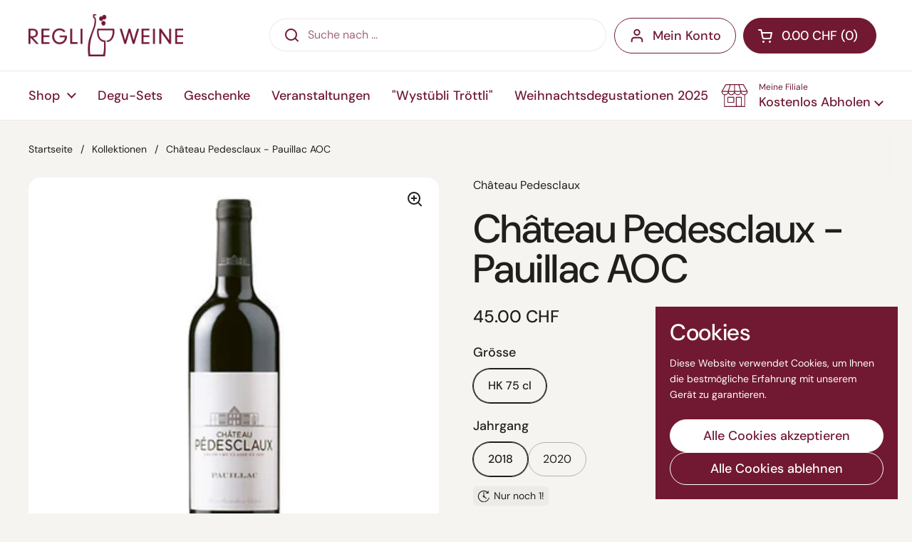

--- FILE ---
content_type: text/html; charset=utf-8
request_url: https://regliweine.ch/products/chateau-pedesclaux-pauillac-aoc
body_size: 26279
content:
<!doctype html>
<html class="no-js" lang="de" dir="ltr">
<head>

	<meta charset="utf-8">
  <meta http-equiv="X-UA-Compatible" content="IE=edge,chrome=1">
  <meta name="viewport" content="width=device-width, initial-scale=1.0, height=device-height, minimum-scale=1.0"><link rel="shortcut icon" href="//regliweine.ch/cdn/shop/files/Design_ohne_Titel_-_2025-09-02T104657.082.png?crop=center&height=48&v=1756802825&width=48" type="image/png" /><title>Château Pedesclaux - Pauillac AOC &ndash; Regli Weine</title><meta name="description" content="Dunkles, tiefes Purpur. Opulente Aromen von Heidelbeeren, Brombeeren und schwarzen Johannisbeeren mit Veilchen und Vanilleschoten. Voll am Gaumen, noch etwas straffe Tannine und sehr lang. Land: Frankreich Region: Bordeaux Traubensorte:- 2018 (74% Cabernet Sauvignon, 27% Merlot, 5% Cabernet Franc, 4% Petit Verdot)- 202">

<meta property="og:site_name" content="Regli Weine">
<meta property="og:url" content="https://regliweine.ch/products/chateau-pedesclaux-pauillac-aoc">
<meta property="og:title" content="Château Pedesclaux - Pauillac AOC">
<meta property="og:type" content="product">
<meta property="og:description" content="Dunkles, tiefes Purpur. Opulente Aromen von Heidelbeeren, Brombeeren und schwarzen Johannisbeeren mit Veilchen und Vanilleschoten. Voll am Gaumen, noch etwas straffe Tannine und sehr lang. Land: Frankreich Region: Bordeaux Traubensorte:- 2018 (74% Cabernet Sauvignon, 27% Merlot, 5% Cabernet Franc, 4% Petit Verdot)- 202"><meta property="og:image" content="http://regliweine.ch/cdn/shop/products/chateaupedesclaux.png?v=1675432864">
  <meta property="og:image:secure_url" content="https://regliweine.ch/cdn/shop/products/chateaupedesclaux.png?v=1675432864">
  <meta property="og:image:width" content="400">
  <meta property="og:image:height" content="400"><meta property="og:price:amount" content="45.00">
  <meta property="og:price:currency" content="CHF"><meta name="twitter:card" content="summary_large_image">
<meta name="twitter:title" content="Château Pedesclaux - Pauillac AOC">
<meta name="twitter:description" content="Dunkles, tiefes Purpur. Opulente Aromen von Heidelbeeren, Brombeeren und schwarzen Johannisbeeren mit Veilchen und Vanilleschoten. Voll am Gaumen, noch etwas straffe Tannine und sehr lang. Land: Frankreich Region: Bordeaux Traubensorte:- 2018 (74% Cabernet Sauvignon, 27% Merlot, 5% Cabernet Franc, 4% Petit Verdot)- 202"><script type="application/ld+json">
  [
    {
      "@context": "https://schema.org",
      "@type": "WebSite",
      "name": "Regli Weine",
      "url": "https:\/\/regliweine.ch"
    },
    {
      "@context": "https://schema.org",
      "@type": "Organization",
      "name": "Regli Weine",
      "url": "https:\/\/regliweine.ch"
    }
  ]
</script>

<script type="application/ld+json">
{
  "@context": "http://schema.org",
  "@type": "BreadcrumbList",
  "itemListElement": [
    {
      "@type": "ListItem",
      "position": 1,
      "name": "Startseite",
      "item": "https://regliweine.ch"
    },{
        "@type": "ListItem",
        "position": 2,
        "name": "Château Pedesclaux - Pauillac AOC",
        "item": "https://regliweine.ch/products/chateau-pedesclaux-pauillac-aoc"
      }]
}
</script><script type="application/ld+json">{"@context":"http:\/\/schema.org\/","@id":"\/products\/chateau-pedesclaux-pauillac-aoc#product","@type":"ProductGroup","brand":{"@type":"Brand","name":"Château Pedesclaux"},"category":"Wein","description":"Dunkles, tiefes Purpur. Opulente Aromen von Heidelbeeren, Brombeeren und schwarzen Johannisbeeren mit Veilchen und Vanilleschoten. Voll am Gaumen, noch etwas straffe Tannine und sehr lang.\n\n\nLand: Frankreich\n\nRegion: Bordeaux\n\nTraubensorte:- 2018 (74% Cabernet Sauvignon, 27% Merlot, 5% Cabernet Franc, 4% Petit Verdot)- 2020 (56% Cabernet Sauvignon, 34% Merlot, 5% Cabernet Franc, 5% Petit Verdot)\n\n\n Alkoholgehalt: 13.5 % Vol.\n\nGenussphase: bereits genussreif, 20-25 Jahre lagerfähig\n\nServiertemperatur: 16° bis 18° C\n\nVinifizierung\/Ausbau: Die von Hand gelesenen Trauben werden nach dem Pressen im Stahltank bei kontrollierter Temperatur vergoren. Anschliessend wird der Jungwein für 16 bis 18 Monate in zu 60% neuen Eichenholzbarriques ausgebaut.\n\n\nEmpfehlungen: Gereifter Käse, Hauptspeisen mit rotem Fleisch, Wild\n\n\nAuszeichnung:- 2018 (95 Pt. James Suckling, 93-95 Pt. Wine Enthusiast, 92-94 Pt. Robert Parker, 89-92 Pt. Antonio Galloni, 91 Pt. Wine Spectator)- 2020 (94 Pt. Robert Parker, 96 Pt. James Suckling, 93 Pt. Decanter)\n\n\nAllergiehinweis: enthält Sulfite\n\n","hasVariant":[{"@id":"\/products\/chateau-pedesclaux-pauillac-aoc?variant=41307663958174#variant","@type":"Product","gtin":"53490117","image":"https:\/\/regliweine.ch\/cdn\/shop\/products\/chateaupedesclaux.png?v=1675432864\u0026width=1920","name":"Château Pedesclaux - Pauillac AOC - HK 75 cl \/ 2018","offers":{"@id":"\/products\/chateau-pedesclaux-pauillac-aoc?variant=41307663958174#offer","@type":"Offer","availability":"http:\/\/schema.org\/InStock","price":"45.00","priceCurrency":"CHF","url":"https:\/\/regliweine.ch\/products\/chateau-pedesclaux-pauillac-aoc?variant=41307663958174"},"sku":"53490117-18"},{"@id":"\/products\/chateau-pedesclaux-pauillac-aoc?variant=43035784380574#variant","@type":"Product","gtin":"53490117","image":"https:\/\/regliweine.ch\/cdn\/shop\/products\/chateaupedesclaux.png?v=1675432864\u0026width=1920","name":"Château Pedesclaux - Pauillac AOC - HK 75 cl \/ 2020","offers":{"@id":"\/products\/chateau-pedesclaux-pauillac-aoc?variant=43035784380574#offer","@type":"Offer","availability":"http:\/\/schema.org\/InStock","price":"45.00","priceCurrency":"CHF","url":"https:\/\/regliweine.ch\/products\/chateau-pedesclaux-pauillac-aoc?variant=43035784380574"},"sku":"53490117-20"}],"name":"Château Pedesclaux - Pauillac AOC","productGroupID":"7100545499294","url":"https:\/\/regliweine.ch\/products\/chateau-pedesclaux-pauillac-aoc"}</script><link rel="canonical" href="https://regliweine.ch/products/chateau-pedesclaux-pauillac-aoc">

  <link rel="preconnect" href="https://cdn.shopify.com"><link rel="preconnect" href="https://fonts.shopifycdn.com" crossorigin><link href="//regliweine.ch/cdn/shop/t/6/assets/theme.css?v=69646378577744532091756801600" as="style" rel="preload"><link href="//regliweine.ch/cdn/shop/t/6/assets/section-header.css?v=51535540884003263151756801599" as="style" rel="preload"><link href="//regliweine.ch/cdn/shop/t/6/assets/section-main-product.css?v=49840437609464465631756801599" as="style" rel="preload">
	<link rel="preload" as="image" href="//regliweine.ch/cdn/shop/products/chateaupedesclaux.png?v=1675432864&width=480" imagesrcset="//regliweine.ch/cdn/shop/products/chateaupedesclaux.png?v=1675432864&width=240 240w,//regliweine.ch/cdn/shop/products/chateaupedesclaux.png?v=1675432864&width=360 360w" imagesizes="(max-width: 767px) calc(100vw - 20px), (max-width: 1680px) 50vw, calc(1680px / 2)">


<link rel="preload" href="//regliweine.ch/cdn/fonts/dm_sans/dmsans_n5.8a0f1984c77eb7186ceb87c4da2173ff65eb012e.woff2" as="font" type="font/woff2" crossorigin>
<link rel="preload" href="//regliweine.ch/cdn/fonts/dm_sans/dmsans_n4.ec80bd4dd7e1a334c969c265873491ae56018d72.woff2" as="font" type="font/woff2" crossorigin>
<style type="text/css">
@font-face {
  font-family: "DM Sans";
  font-weight: 500;
  font-style: normal;
  font-display: swap;
  src: url("//regliweine.ch/cdn/fonts/dm_sans/dmsans_n5.8a0f1984c77eb7186ceb87c4da2173ff65eb012e.woff2") format("woff2"),
       url("//regliweine.ch/cdn/fonts/dm_sans/dmsans_n5.9ad2e755a89e15b3d6c53259daad5fc9609888e6.woff") format("woff");
}
@font-face {
  font-family: "DM Sans";
  font-weight: 400;
  font-style: normal;
  font-display: swap;
  src: url("//regliweine.ch/cdn/fonts/dm_sans/dmsans_n4.ec80bd4dd7e1a334c969c265873491ae56018d72.woff2") format("woff2"),
       url("//regliweine.ch/cdn/fonts/dm_sans/dmsans_n4.87bdd914d8a61247b911147ae68e754d695c58a6.woff") format("woff");
}
@font-face {
  font-family: "DM Sans";
  font-weight: 500;
  font-style: normal;
  font-display: swap;
  src: url("//regliweine.ch/cdn/fonts/dm_sans/dmsans_n5.8a0f1984c77eb7186ceb87c4da2173ff65eb012e.woff2") format("woff2"),
       url("//regliweine.ch/cdn/fonts/dm_sans/dmsans_n5.9ad2e755a89e15b3d6c53259daad5fc9609888e6.woff") format("woff");
}
@font-face {
  font-family: "DM Sans";
  font-weight: 400;
  font-style: italic;
  font-display: swap;
  src: url("//regliweine.ch/cdn/fonts/dm_sans/dmsans_i4.b8fe05e69ee95d5a53155c346957d8cbf5081c1a.woff2") format("woff2"),
       url("//regliweine.ch/cdn/fonts/dm_sans/dmsans_i4.403fe28ee2ea63e142575c0aa47684d65f8c23a0.woff") format("woff");
}




</style>
<style type="text/css">

  :root {

    /* Direction */
    --direction:ltr;

    /* Font variables */

    --font-stack-headings: "DM Sans", sans-serif;
    --font-weight-headings: 500;
    --font-style-headings: normal;

    --font-stack-body: "DM Sans", sans-serif;
    --font-weight-body: 400;--font-weight-body-bold: 500;--font-style-body: normal;--font-weight-buttons: var(--font-weight-body-bold);--font-weight-menu: var(--font-weight-body-bold);--base-headings-size: 80;
    --base-headings-line: 1;
    --base-headings-spacing: -0.01em;
    --base-body-size: 16;
    --base-body-line: 1.4;
    --base-body-spacing: 0.0em;

    --base-menu-size: 18;

    /* Color variables */

    --color-background-header: #ffffff;
    --color-secondary-background-header: rgba(113, 25, 50, 0.08);
    --color-opacity-background-header: rgba(255, 255, 255, 0);
    --color-text-header: #711932;
    --color-foreground-header: #ffffff;
    --color-accent-header: #211f1d;
    --color-foreground-accent-header: #ffffff;
    --color-borders-header: rgba(113, 25, 50, 0.1);

    --color-background-main: #f5f4f1;
    --color-secondary-background-main: rgba(33, 31, 29, 0.08);
    --color-third-background-main: rgba(33, 31, 29, 0.04);
    --color-fourth-background-main: rgba(33, 31, 29, 0.02);
    --color-opacity-background-main: rgba(245, 244, 241, 0);
    --color-text-main: #211f1d;
    --color-foreground-main: #ffffff;
    --color-secondary-text-main: rgba(33, 31, 29, 0.62);
    --color-accent-main: #711932;
    --color-foreground-accent-main: #ffffff;
    --color-borders-main: rgba(33, 31, 29, 0.15);

    --color-background-cards: #f5f4f1;
    --color-gradient-cards: linear-gradient(180deg, rgba(255, 255, 255, 1), rgba(255, 255, 255, 1) 100%);
    --color-text-cards: #211f1d;
    --color-foreground-cards: #ffffff;
    --color-secondary-text-cards: rgba(33, 31, 29, 0.6);
    --color-accent-cards: #211f1d;
    --color-foreground-accent-cards: #ffffff;
    --color-borders-cards: #e5e0dd;

    --color-background-footer: #211f1d;
    --color-text-footer: #bebab1;
    --color-accent-footer: #711932;
    --color-borders-footer: rgba(190, 186, 177, 0.15);

    --color-borders-forms-primary: rgba(33, 31, 29, 0.3);
    --color-borders-forms-secondary: rgba(33, 31, 29, 0.6);

    /* Borders */

    --border-width-cards: 1px;
    --border-radius-cards: 16px;
    --border-width-buttons: 1px;
    --border-radius-buttons: 30px;
    --border-width-forms: 1px;
    --border-radius-forms: 6px;

    /* Shadows */
    --shadow-x-cards: 0px;
    --shadow-y-cards: 0px;
    --shadow-blur-cards: 0px;
    --color-shadow-cards: #000000;
    --shadow-x-buttons: 0px;
    --shadow-y-buttons: 0px;
    --shadow-blur-buttons: 0px;
    --color-shadow-buttons: #f5f4f1;

    /* Layout */

    --grid-gap-original-base: 36px;
    --theme-max-width: 1680px;
    --container-vertical-space-base: 120px;
    --image-fit-padding: 10%;

  }
  
    @media screen and (max-width: 767px) {
      :root {
        --border-radius-cards: clamp(8px, 8px, 16px);
      }
    }
  

  .facets__summary, #main select, .sidebar select, .modal-content select {
    background-image: url('data:image/svg+xml;utf8,<svg width="13" height="8" fill="none" xmlns="http://www.w3.org/2000/svg"><path d="M1.414.086 7.9 6.57 6.485 7.985 0 1.5 1.414.086Z" fill="%23211f1d"/><path d="M12.985 1.515 6.5 8 5.085 6.586 11.571.101l1.414 1.414Z" fill="%23211f1d"/></svg>');
  }

  .card .star-rating__stars {
    background-image: url('data:image/svg+xml;utf8,<svg width="20" height="13" viewBox="0 0 14 13" fill="none" xmlns="http://www.w3.org/2000/svg"><path d="m7 0 1.572 4.837h5.085l-4.114 2.99 1.572 4.836L7 9.673l-4.114 2.99 1.571-4.837-4.114-2.99h5.085L7 0Z" stroke="%23211f1d" stroke-width="1"/></svg>');
  }
  .card .star-rating__stars-active {
    background-image: url('data:image/svg+xml;utf8,<svg width="20" height="13" viewBox="0 0 14 13" fill="none" xmlns="http://www.w3.org/2000/svg"><path d="m7 0 1.572 4.837h5.085l-4.114 2.99 1.572 4.836L7 9.673l-4.114 2.99 1.571-4.837-4.114-2.99h5.085L7 0Z" fill="%23211f1d" stroke-width="0"/></svg>');
  }

  .star-rating__stars {
    background-image: url('data:image/svg+xml;utf8,<svg width="20" height="13" viewBox="0 0 14 13" fill="none" xmlns="http://www.w3.org/2000/svg"><path d="m7 0 1.572 4.837h5.085l-4.114 2.99 1.572 4.836L7 9.673l-4.114 2.99 1.571-4.837-4.114-2.99h5.085L7 0Z" stroke="%23211f1d" stroke-width="1"/></svg>');
  }
  .star-rating__stars-active {
    background-image: url('data:image/svg+xml;utf8,<svg width="20" height="13" viewBox="0 0 14 13" fill="none" xmlns="http://www.w3.org/2000/svg"><path d="m7 0 1.572 4.837h5.085l-4.114 2.99 1.572 4.836L7 9.673l-4.114 2.99 1.571-4.837-4.114-2.99h5.085L7 0Z" fill="%23211f1d" stroke-width="0"/></svg>');
  }

  .product-item {--color-background-cards: #eae9e4;--color-text-cards: #3e2f25;--color-borders-cards: #acacac;--border-width-cards: 0;}.cart-item__thumbnail, .product-item .element--border-width-clamped, .product-related-item .element--border-width-clamped {
      border-width: 0 !important;
    }.product-item .button {
      --color-text-cards: #211f1d;--color-foreground-cards: #ffffff;
    }</style>

<style id="root-height">
  :root {
    --window-height: 100vh;
  }
</style>
<script type="text/javascript">
  window.KrownAssetLoader = {
    loadedScripts: new Set(),
    loadScript: function(url) {
      if (this.loadedScripts.has(url)) return;
      this.loadedScripts.add(url);
      const script = document.createElement('script');
      script.src = url;
      script.defer = true;
      document.head.appendChild(script);
    }
  };
</script><link href="//regliweine.ch/cdn/shop/t/6/assets/theme.css?v=69646378577744532091756801600" rel="stylesheet" type="text/css" media="all" />

	<script>window.performance && window.performance.mark && window.performance.mark('shopify.content_for_header.start');</script><meta name="google-site-verification" content="Z42D4x7IF0UbtFddONI0kKPD9W0kmWjuaAHFSA8bySs">
<meta id="shopify-digital-wallet" name="shopify-digital-wallet" content="/51014238366/digital_wallets/dialog">
<meta name="shopify-checkout-api-token" content="6f4a167e7d0651826856ae6eaed1b28e">
<meta id="in-context-paypal-metadata" data-shop-id="51014238366" data-venmo-supported="false" data-environment="production" data-locale="de_DE" data-paypal-v4="true" data-currency="CHF">
<link rel="alternate" type="application/json+oembed" href="https://regliweine.ch/products/chateau-pedesclaux-pauillac-aoc.oembed">
<script async="async" src="/checkouts/internal/preloads.js?locale=de-CH"></script>
<script id="shopify-features" type="application/json">{"accessToken":"6f4a167e7d0651826856ae6eaed1b28e","betas":["rich-media-storefront-analytics"],"domain":"regliweine.ch","predictiveSearch":true,"shopId":51014238366,"locale":"de"}</script>
<script>var Shopify = Shopify || {};
Shopify.shop = "regliweine.myshopify.com";
Shopify.locale = "de";
Shopify.currency = {"active":"CHF","rate":"1.0"};
Shopify.country = "CH";
Shopify.theme = {"name":"Lively","id":181325234561,"schema_name":"Local","schema_version":"3.1.0.1","theme_store_id":1651,"role":"main"};
Shopify.theme.handle = "null";
Shopify.theme.style = {"id":null,"handle":null};
Shopify.cdnHost = "regliweine.ch/cdn";
Shopify.routes = Shopify.routes || {};
Shopify.routes.root = "/";</script>
<script type="module">!function(o){(o.Shopify=o.Shopify||{}).modules=!0}(window);</script>
<script>!function(o){function n(){var o=[];function n(){o.push(Array.prototype.slice.apply(arguments))}return n.q=o,n}var t=o.Shopify=o.Shopify||{};t.loadFeatures=n(),t.autoloadFeatures=n()}(window);</script>
<script id="shop-js-analytics" type="application/json">{"pageType":"product"}</script>
<script defer="defer" async type="module" src="//regliweine.ch/cdn/shopifycloud/shop-js/modules/v2/client.init-shop-cart-sync_e98Ab_XN.de.esm.js"></script>
<script defer="defer" async type="module" src="//regliweine.ch/cdn/shopifycloud/shop-js/modules/v2/chunk.common_Pcw9EP95.esm.js"></script>
<script defer="defer" async type="module" src="//regliweine.ch/cdn/shopifycloud/shop-js/modules/v2/chunk.modal_CzmY4ZhL.esm.js"></script>
<script type="module">
  await import("//regliweine.ch/cdn/shopifycloud/shop-js/modules/v2/client.init-shop-cart-sync_e98Ab_XN.de.esm.js");
await import("//regliweine.ch/cdn/shopifycloud/shop-js/modules/v2/chunk.common_Pcw9EP95.esm.js");
await import("//regliweine.ch/cdn/shopifycloud/shop-js/modules/v2/chunk.modal_CzmY4ZhL.esm.js");

  window.Shopify.SignInWithShop?.initShopCartSync?.({"fedCMEnabled":true,"windoidEnabled":true});

</script>
<script>(function() {
  var isLoaded = false;
  function asyncLoad() {
    if (isLoaded) return;
    isLoaded = true;
    var urls = ["https:\/\/chimpstatic.com\/mcjs-connected\/js\/users\/74cabaf5e39eca8c10b71bc0d\/9705091ae191dd15a252c3515.js?shop=regliweine.myshopify.com","\/\/cdn.shopify.com\/proxy\/1b5994da9e85c87a8be941b92be28a466861ac1e218652a464595a949f5bd99c\/still-ridge-66846.herokuapp.com\/scripttag\/script_tag?shop=regliweine.myshopify.com\u0026sp-cache-control=cHVibGljLCBtYXgtYWdlPTkwMA","https:\/\/app.appointo.me\/scripttag\/script_tag?shop=regliweine.myshopify.com","https:\/\/plugin.brevo.com\/integrations\/api\/automation\/script?user_connection_id=63ea5ff5d4319308b73270ca\u0026ma-key=3j2fjvz4rqsuuvu2mkw67u9j\u0026shop=regliweine.myshopify.com","https:\/\/plugin.brevo.com\/integrations\/api\/sy\/cart_tracking\/script?ma-key=3j2fjvz4rqsuuvu2mkw67u9j\u0026user_connection_id=63ea5ff5d4319308b73270ca\u0026shop=regliweine.myshopify.com"];
    for (var i = 0; i < urls.length; i++) {
      var s = document.createElement('script');
      s.type = 'text/javascript';
      s.async = true;
      s.src = urls[i];
      var x = document.getElementsByTagName('script')[0];
      x.parentNode.insertBefore(s, x);
    }
  };
  if(window.attachEvent) {
    window.attachEvent('onload', asyncLoad);
  } else {
    window.addEventListener('load', asyncLoad, false);
  }
})();</script>
<script id="__st">var __st={"a":51014238366,"offset":3600,"reqid":"40321517-f5cb-4b31-b51f-0547f61170bf-1769042677","pageurl":"regliweine.ch\/products\/chateau-pedesclaux-pauillac-aoc","u":"a0ba90e262a3","p":"product","rtyp":"product","rid":7100545499294};</script>
<script>window.ShopifyPaypalV4VisibilityTracking = true;</script>
<script id="captcha-bootstrap">!function(){'use strict';const t='contact',e='account',n='new_comment',o=[[t,t],['blogs',n],['comments',n],[t,'customer']],c=[[e,'customer_login'],[e,'guest_login'],[e,'recover_customer_password'],[e,'create_customer']],r=t=>t.map((([t,e])=>`form[action*='/${t}']:not([data-nocaptcha='true']) input[name='form_type'][value='${e}']`)).join(','),a=t=>()=>t?[...document.querySelectorAll(t)].map((t=>t.form)):[];function s(){const t=[...o],e=r(t);return a(e)}const i='password',u='form_key',d=['recaptcha-v3-token','g-recaptcha-response','h-captcha-response',i],f=()=>{try{return window.sessionStorage}catch{return}},m='__shopify_v',_=t=>t.elements[u];function p(t,e,n=!1){try{const o=window.sessionStorage,c=JSON.parse(o.getItem(e)),{data:r}=function(t){const{data:e,action:n}=t;return t[m]||n?{data:e,action:n}:{data:t,action:n}}(c);for(const[e,n]of Object.entries(r))t.elements[e]&&(t.elements[e].value=n);n&&o.removeItem(e)}catch(o){console.error('form repopulation failed',{error:o})}}const l='form_type',E='cptcha';function T(t){t.dataset[E]=!0}const w=window,h=w.document,L='Shopify',v='ce_forms',y='captcha';let A=!1;((t,e)=>{const n=(g='f06e6c50-85a8-45c8-87d0-21a2b65856fe',I='https://cdn.shopify.com/shopifycloud/storefront-forms-hcaptcha/ce_storefront_forms_captcha_hcaptcha.v1.5.2.iife.js',D={infoText:'Durch hCaptcha geschützt',privacyText:'Datenschutz',termsText:'Allgemeine Geschäftsbedingungen'},(t,e,n)=>{const o=w[L][v],c=o.bindForm;if(c)return c(t,g,e,D).then(n);var r;o.q.push([[t,g,e,D],n]),r=I,A||(h.body.append(Object.assign(h.createElement('script'),{id:'captcha-provider',async:!0,src:r})),A=!0)});var g,I,D;w[L]=w[L]||{},w[L][v]=w[L][v]||{},w[L][v].q=[],w[L][y]=w[L][y]||{},w[L][y].protect=function(t,e){n(t,void 0,e),T(t)},Object.freeze(w[L][y]),function(t,e,n,w,h,L){const[v,y,A,g]=function(t,e,n){const i=e?o:[],u=t?c:[],d=[...i,...u],f=r(d),m=r(i),_=r(d.filter((([t,e])=>n.includes(e))));return[a(f),a(m),a(_),s()]}(w,h,L),I=t=>{const e=t.target;return e instanceof HTMLFormElement?e:e&&e.form},D=t=>v().includes(t);t.addEventListener('submit',(t=>{const e=I(t);if(!e)return;const n=D(e)&&!e.dataset.hcaptchaBound&&!e.dataset.recaptchaBound,o=_(e),c=g().includes(e)&&(!o||!o.value);(n||c)&&t.preventDefault(),c&&!n&&(function(t){try{if(!f())return;!function(t){const e=f();if(!e)return;const n=_(t);if(!n)return;const o=n.value;o&&e.removeItem(o)}(t);const e=Array.from(Array(32),(()=>Math.random().toString(36)[2])).join('');!function(t,e){_(t)||t.append(Object.assign(document.createElement('input'),{type:'hidden',name:u})),t.elements[u].value=e}(t,e),function(t,e){const n=f();if(!n)return;const o=[...t.querySelectorAll(`input[type='${i}']`)].map((({name:t})=>t)),c=[...d,...o],r={};for(const[a,s]of new FormData(t).entries())c.includes(a)||(r[a]=s);n.setItem(e,JSON.stringify({[m]:1,action:t.action,data:r}))}(t,e)}catch(e){console.error('failed to persist form',e)}}(e),e.submit())}));const S=(t,e)=>{t&&!t.dataset[E]&&(n(t,e.some((e=>e===t))),T(t))};for(const o of['focusin','change'])t.addEventListener(o,(t=>{const e=I(t);D(e)&&S(e,y())}));const B=e.get('form_key'),M=e.get(l),P=B&&M;t.addEventListener('DOMContentLoaded',(()=>{const t=y();if(P)for(const e of t)e.elements[l].value===M&&p(e,B);[...new Set([...A(),...v().filter((t=>'true'===t.dataset.shopifyCaptcha))])].forEach((e=>S(e,t)))}))}(h,new URLSearchParams(w.location.search),n,t,e,['guest_login'])})(!0,!0)}();</script>
<script integrity="sha256-4kQ18oKyAcykRKYeNunJcIwy7WH5gtpwJnB7kiuLZ1E=" data-source-attribution="shopify.loadfeatures" defer="defer" src="//regliweine.ch/cdn/shopifycloud/storefront/assets/storefront/load_feature-a0a9edcb.js" crossorigin="anonymous"></script>
<script data-source-attribution="shopify.dynamic_checkout.dynamic.init">var Shopify=Shopify||{};Shopify.PaymentButton=Shopify.PaymentButton||{isStorefrontPortableWallets:!0,init:function(){window.Shopify.PaymentButton.init=function(){};var t=document.createElement("script");t.src="https://regliweine.ch/cdn/shopifycloud/portable-wallets/latest/portable-wallets.de.js",t.type="module",document.head.appendChild(t)}};
</script>
<script data-source-attribution="shopify.dynamic_checkout.buyer_consent">
  function portableWalletsHideBuyerConsent(e){var t=document.getElementById("shopify-buyer-consent"),n=document.getElementById("shopify-subscription-policy-button");t&&n&&(t.classList.add("hidden"),t.setAttribute("aria-hidden","true"),n.removeEventListener("click",e))}function portableWalletsShowBuyerConsent(e){var t=document.getElementById("shopify-buyer-consent"),n=document.getElementById("shopify-subscription-policy-button");t&&n&&(t.classList.remove("hidden"),t.removeAttribute("aria-hidden"),n.addEventListener("click",e))}window.Shopify?.PaymentButton&&(window.Shopify.PaymentButton.hideBuyerConsent=portableWalletsHideBuyerConsent,window.Shopify.PaymentButton.showBuyerConsent=portableWalletsShowBuyerConsent);
</script>
<script>
  function portableWalletsCleanup(e){e&&e.src&&console.error("Failed to load portable wallets script "+e.src);var t=document.querySelectorAll("shopify-accelerated-checkout .shopify-payment-button__skeleton, shopify-accelerated-checkout-cart .wallet-cart-button__skeleton"),e=document.getElementById("shopify-buyer-consent");for(let e=0;e<t.length;e++)t[e].remove();e&&e.remove()}function portableWalletsNotLoadedAsModule(e){e instanceof ErrorEvent&&"string"==typeof e.message&&e.message.includes("import.meta")&&"string"==typeof e.filename&&e.filename.includes("portable-wallets")&&(window.removeEventListener("error",portableWalletsNotLoadedAsModule),window.Shopify.PaymentButton.failedToLoad=e,"loading"===document.readyState?document.addEventListener("DOMContentLoaded",window.Shopify.PaymentButton.init):window.Shopify.PaymentButton.init())}window.addEventListener("error",portableWalletsNotLoadedAsModule);
</script>

<script type="module" src="https://regliweine.ch/cdn/shopifycloud/portable-wallets/latest/portable-wallets.de.js" onError="portableWalletsCleanup(this)" crossorigin="anonymous"></script>
<script nomodule>
  document.addEventListener("DOMContentLoaded", portableWalletsCleanup);
</script>

<script id='scb4127' type='text/javascript' async='' src='https://regliweine.ch/cdn/shopifycloud/privacy-banner/storefront-banner.js'></script><link id="shopify-accelerated-checkout-styles" rel="stylesheet" media="screen" href="https://regliweine.ch/cdn/shopifycloud/portable-wallets/latest/accelerated-checkout-backwards-compat.css" crossorigin="anonymous">
<style id="shopify-accelerated-checkout-cart">
        #shopify-buyer-consent {
  margin-top: 1em;
  display: inline-block;
  width: 100%;
}

#shopify-buyer-consent.hidden {
  display: none;
}

#shopify-subscription-policy-button {
  background: none;
  border: none;
  padding: 0;
  text-decoration: underline;
  font-size: inherit;
  cursor: pointer;
}

#shopify-subscription-policy-button::before {
  box-shadow: none;
}

      </style>

<script>window.performance && window.performance.mark && window.performance.mark('shopify.content_for_header.end');</script>

  <script>
    const rbi = [];
    const ribSetSize = (img) => {
      if ( img.offsetWidth / img.dataset.ratio < img.offsetHeight ) {
        img.setAttribute('sizes', `${Math.ceil(img.offsetHeight * img.dataset.ratio)}px`);
      } else {
        img.setAttribute('sizes', `${Math.ceil(img.offsetWidth)}px`);
      }
    }
    const debounce = (fn, wait) => {
      let t;
      return (...args) => {
        clearTimeout(t);
        t = setTimeout(() => fn.apply(this, args), wait);
      };
    }
    window.KEYCODES = {
      TAB: 9,
      ESC: 27,
      DOWN: 40,
      RIGHT: 39,
      UP: 38,
      LEFT: 37,
      RETURN: 13
    };
    window.addEventListener('resize', debounce(()=>{
      for ( let img of rbi ) {
        ribSetSize(img);
      }
    }, 250));
  </script><noscript>
    <link rel="stylesheet" href="//regliweine.ch/cdn/shop/t/6/assets/theme-noscript.css?v=42099867224588620941756801600">
  </noscript>

<link href="https://monorail-edge.shopifysvc.com" rel="dns-prefetch">
<script>(function(){if ("sendBeacon" in navigator && "performance" in window) {try {var session_token_from_headers = performance.getEntriesByType('navigation')[0].serverTiming.find(x => x.name == '_s').description;} catch {var session_token_from_headers = undefined;}var session_cookie_matches = document.cookie.match(/_shopify_s=([^;]*)/);var session_token_from_cookie = session_cookie_matches && session_cookie_matches.length === 2 ? session_cookie_matches[1] : "";var session_token = session_token_from_headers || session_token_from_cookie || "";function handle_abandonment_event(e) {var entries = performance.getEntries().filter(function(entry) {return /monorail-edge.shopifysvc.com/.test(entry.name);});if (!window.abandonment_tracked && entries.length === 0) {window.abandonment_tracked = true;var currentMs = Date.now();var navigation_start = performance.timing.navigationStart;var payload = {shop_id: 51014238366,url: window.location.href,navigation_start,duration: currentMs - navigation_start,session_token,page_type: "product"};window.navigator.sendBeacon("https://monorail-edge.shopifysvc.com/v1/produce", JSON.stringify({schema_id: "online_store_buyer_site_abandonment/1.1",payload: payload,metadata: {event_created_at_ms: currentMs,event_sent_at_ms: currentMs}}));}}window.addEventListener('pagehide', handle_abandonment_event);}}());</script>
<script id="web-pixels-manager-setup">(function e(e,d,r,n,o){if(void 0===o&&(o={}),!Boolean(null===(a=null===(i=window.Shopify)||void 0===i?void 0:i.analytics)||void 0===a?void 0:a.replayQueue)){var i,a;window.Shopify=window.Shopify||{};var t=window.Shopify;t.analytics=t.analytics||{};var s=t.analytics;s.replayQueue=[],s.publish=function(e,d,r){return s.replayQueue.push([e,d,r]),!0};try{self.performance.mark("wpm:start")}catch(e){}var l=function(){var e={modern:/Edge?\/(1{2}[4-9]|1[2-9]\d|[2-9]\d{2}|\d{4,})\.\d+(\.\d+|)|Firefox\/(1{2}[4-9]|1[2-9]\d|[2-9]\d{2}|\d{4,})\.\d+(\.\d+|)|Chrom(ium|e)\/(9{2}|\d{3,})\.\d+(\.\d+|)|(Maci|X1{2}).+ Version\/(15\.\d+|(1[6-9]|[2-9]\d|\d{3,})\.\d+)([,.]\d+|)( \(\w+\)|)( Mobile\/\w+|) Safari\/|Chrome.+OPR\/(9{2}|\d{3,})\.\d+\.\d+|(CPU[ +]OS|iPhone[ +]OS|CPU[ +]iPhone|CPU IPhone OS|CPU iPad OS)[ +]+(15[._]\d+|(1[6-9]|[2-9]\d|\d{3,})[._]\d+)([._]\d+|)|Android:?[ /-](13[3-9]|1[4-9]\d|[2-9]\d{2}|\d{4,})(\.\d+|)(\.\d+|)|Android.+Firefox\/(13[5-9]|1[4-9]\d|[2-9]\d{2}|\d{4,})\.\d+(\.\d+|)|Android.+Chrom(ium|e)\/(13[3-9]|1[4-9]\d|[2-9]\d{2}|\d{4,})\.\d+(\.\d+|)|SamsungBrowser\/([2-9]\d|\d{3,})\.\d+/,legacy:/Edge?\/(1[6-9]|[2-9]\d|\d{3,})\.\d+(\.\d+|)|Firefox\/(5[4-9]|[6-9]\d|\d{3,})\.\d+(\.\d+|)|Chrom(ium|e)\/(5[1-9]|[6-9]\d|\d{3,})\.\d+(\.\d+|)([\d.]+$|.*Safari\/(?![\d.]+ Edge\/[\d.]+$))|(Maci|X1{2}).+ Version\/(10\.\d+|(1[1-9]|[2-9]\d|\d{3,})\.\d+)([,.]\d+|)( \(\w+\)|)( Mobile\/\w+|) Safari\/|Chrome.+OPR\/(3[89]|[4-9]\d|\d{3,})\.\d+\.\d+|(CPU[ +]OS|iPhone[ +]OS|CPU[ +]iPhone|CPU IPhone OS|CPU iPad OS)[ +]+(10[._]\d+|(1[1-9]|[2-9]\d|\d{3,})[._]\d+)([._]\d+|)|Android:?[ /-](13[3-9]|1[4-9]\d|[2-9]\d{2}|\d{4,})(\.\d+|)(\.\d+|)|Mobile Safari.+OPR\/([89]\d|\d{3,})\.\d+\.\d+|Android.+Firefox\/(13[5-9]|1[4-9]\d|[2-9]\d{2}|\d{4,})\.\d+(\.\d+|)|Android.+Chrom(ium|e)\/(13[3-9]|1[4-9]\d|[2-9]\d{2}|\d{4,})\.\d+(\.\d+|)|Android.+(UC? ?Browser|UCWEB|U3)[ /]?(15\.([5-9]|\d{2,})|(1[6-9]|[2-9]\d|\d{3,})\.\d+)\.\d+|SamsungBrowser\/(5\.\d+|([6-9]|\d{2,})\.\d+)|Android.+MQ{2}Browser\/(14(\.(9|\d{2,})|)|(1[5-9]|[2-9]\d|\d{3,})(\.\d+|))(\.\d+|)|K[Aa][Ii]OS\/(3\.\d+|([4-9]|\d{2,})\.\d+)(\.\d+|)/},d=e.modern,r=e.legacy,n=navigator.userAgent;return n.match(d)?"modern":n.match(r)?"legacy":"unknown"}(),u="modern"===l?"modern":"legacy",c=(null!=n?n:{modern:"",legacy:""})[u],f=function(e){return[e.baseUrl,"/wpm","/b",e.hashVersion,"modern"===e.buildTarget?"m":"l",".js"].join("")}({baseUrl:d,hashVersion:r,buildTarget:u}),m=function(e){var d=e.version,r=e.bundleTarget,n=e.surface,o=e.pageUrl,i=e.monorailEndpoint;return{emit:function(e){var a=e.status,t=e.errorMsg,s=(new Date).getTime(),l=JSON.stringify({metadata:{event_sent_at_ms:s},events:[{schema_id:"web_pixels_manager_load/3.1",payload:{version:d,bundle_target:r,page_url:o,status:a,surface:n,error_msg:t},metadata:{event_created_at_ms:s}}]});if(!i)return console&&console.warn&&console.warn("[Web Pixels Manager] No Monorail endpoint provided, skipping logging."),!1;try{return self.navigator.sendBeacon.bind(self.navigator)(i,l)}catch(e){}var u=new XMLHttpRequest;try{return u.open("POST",i,!0),u.setRequestHeader("Content-Type","text/plain"),u.send(l),!0}catch(e){return console&&console.warn&&console.warn("[Web Pixels Manager] Got an unhandled error while logging to Monorail."),!1}}}}({version:r,bundleTarget:l,surface:e.surface,pageUrl:self.location.href,monorailEndpoint:e.monorailEndpoint});try{o.browserTarget=l,function(e){var d=e.src,r=e.async,n=void 0===r||r,o=e.onload,i=e.onerror,a=e.sri,t=e.scriptDataAttributes,s=void 0===t?{}:t,l=document.createElement("script"),u=document.querySelector("head"),c=document.querySelector("body");if(l.async=n,l.src=d,a&&(l.integrity=a,l.crossOrigin="anonymous"),s)for(var f in s)if(Object.prototype.hasOwnProperty.call(s,f))try{l.dataset[f]=s[f]}catch(e){}if(o&&l.addEventListener("load",o),i&&l.addEventListener("error",i),u)u.appendChild(l);else{if(!c)throw new Error("Did not find a head or body element to append the script");c.appendChild(l)}}({src:f,async:!0,onload:function(){if(!function(){var e,d;return Boolean(null===(d=null===(e=window.Shopify)||void 0===e?void 0:e.analytics)||void 0===d?void 0:d.initialized)}()){var d=window.webPixelsManager.init(e)||void 0;if(d){var r=window.Shopify.analytics;r.replayQueue.forEach((function(e){var r=e[0],n=e[1],o=e[2];d.publishCustomEvent(r,n,o)})),r.replayQueue=[],r.publish=d.publishCustomEvent,r.visitor=d.visitor,r.initialized=!0}}},onerror:function(){return m.emit({status:"failed",errorMsg:"".concat(f," has failed to load")})},sri:function(e){var d=/^sha384-[A-Za-z0-9+/=]+$/;return"string"==typeof e&&d.test(e)}(c)?c:"",scriptDataAttributes:o}),m.emit({status:"loading"})}catch(e){m.emit({status:"failed",errorMsg:(null==e?void 0:e.message)||"Unknown error"})}}})({shopId: 51014238366,storefrontBaseUrl: "https://regliweine.ch",extensionsBaseUrl: "https://extensions.shopifycdn.com/cdn/shopifycloud/web-pixels-manager",monorailEndpoint: "https://monorail-edge.shopifysvc.com/unstable/produce_batch",surface: "storefront-renderer",enabledBetaFlags: ["2dca8a86"],webPixelsConfigList: [{"id":"914489729","configuration":"{\"config\":\"{\\\"google_tag_ids\\\":[\\\"G-B7F3SP6BKC\\\",\\\"GT-K52R43XP\\\"],\\\"target_country\\\":\\\"CH\\\",\\\"gtag_events\\\":[{\\\"type\\\":\\\"search\\\",\\\"action_label\\\":\\\"AW-988074243\\\/vaGKCLDXs6wZEIOik9cD\\\"},{\\\"type\\\":\\\"begin_checkout\\\",\\\"action_label\\\":\\\"AW-988074243\\\/P3zNCIjZs6wZEIOik9cD\\\"},{\\\"type\\\":\\\"view_item\\\",\\\"action_label\\\":[\\\"AW-988074243\\\/6A8yCK3Xs6wZEIOik9cD\\\",\\\"MC-SP4XLKX9TS\\\"]},{\\\"type\\\":\\\"purchase\\\",\\\"action_label\\\":[\\\"AW-988074243\\\/_7SbCKfXs6wZEIOik9cD\\\",\\\"MC-SP4XLKX9TS\\\"]},{\\\"type\\\":\\\"page_view\\\",\\\"action_label\\\":[\\\"AW-988074243\\\/uoFXCKrXs6wZEIOik9cD\\\",\\\"MC-SP4XLKX9TS\\\"]},{\\\"type\\\":\\\"add_payment_info\\\",\\\"action_label\\\":\\\"AW-988074243\\\/fMTKCIvZs6wZEIOik9cD\\\"},{\\\"type\\\":\\\"add_to_cart\\\",\\\"action_label\\\":\\\"AW-988074243\\\/0B3QCIXZs6wZEIOik9cD\\\"}],\\\"enable_monitoring_mode\\\":false}\"}","eventPayloadVersion":"v1","runtimeContext":"OPEN","scriptVersion":"b2a88bafab3e21179ed38636efcd8a93","type":"APP","apiClientId":1780363,"privacyPurposes":[],"dataSharingAdjustments":{"protectedCustomerApprovalScopes":["read_customer_address","read_customer_email","read_customer_name","read_customer_personal_data","read_customer_phone"]}},{"id":"264568990","configuration":"{\"pixel_id\":\"125521256051697\",\"pixel_type\":\"facebook_pixel\",\"metaapp_system_user_token\":\"-\"}","eventPayloadVersion":"v1","runtimeContext":"OPEN","scriptVersion":"ca16bc87fe92b6042fbaa3acc2fbdaa6","type":"APP","apiClientId":2329312,"privacyPurposes":["ANALYTICS","MARKETING","SALE_OF_DATA"],"dataSharingAdjustments":{"protectedCustomerApprovalScopes":["read_customer_address","read_customer_email","read_customer_name","read_customer_personal_data","read_customer_phone"]}},{"id":"shopify-app-pixel","configuration":"{}","eventPayloadVersion":"v1","runtimeContext":"STRICT","scriptVersion":"0450","apiClientId":"shopify-pixel","type":"APP","privacyPurposes":["ANALYTICS","MARKETING"]},{"id":"shopify-custom-pixel","eventPayloadVersion":"v1","runtimeContext":"LAX","scriptVersion":"0450","apiClientId":"shopify-pixel","type":"CUSTOM","privacyPurposes":["ANALYTICS","MARKETING"]}],isMerchantRequest: false,initData: {"shop":{"name":"Regli Weine","paymentSettings":{"currencyCode":"CHF"},"myshopifyDomain":"regliweine.myshopify.com","countryCode":"CH","storefrontUrl":"https:\/\/regliweine.ch"},"customer":null,"cart":null,"checkout":null,"productVariants":[{"price":{"amount":45.0,"currencyCode":"CHF"},"product":{"title":"Château Pedesclaux - Pauillac AOC","vendor":"Château Pedesclaux","id":"7100545499294","untranslatedTitle":"Château Pedesclaux - Pauillac AOC","url":"\/products\/chateau-pedesclaux-pauillac-aoc","type":"Rotwein"},"id":"41307663958174","image":{"src":"\/\/regliweine.ch\/cdn\/shop\/products\/chateaupedesclaux.png?v=1675432864"},"sku":"53490117-18","title":"HK 75 cl \/ 2018","untranslatedTitle":"HK 75 cl \/ 2018"},{"price":{"amount":45.0,"currencyCode":"CHF"},"product":{"title":"Château Pedesclaux - Pauillac AOC","vendor":"Château Pedesclaux","id":"7100545499294","untranslatedTitle":"Château Pedesclaux - Pauillac AOC","url":"\/products\/chateau-pedesclaux-pauillac-aoc","type":"Rotwein"},"id":"43035784380574","image":{"src":"\/\/regliweine.ch\/cdn\/shop\/products\/chateaupedesclaux.png?v=1675432864"},"sku":"53490117-20","title":"HK 75 cl \/ 2020","untranslatedTitle":"HK 75 cl \/ 2020"}],"purchasingCompany":null},},"https://regliweine.ch/cdn","fcfee988w5aeb613cpc8e4bc33m6693e112",{"modern":"","legacy":""},{"shopId":"51014238366","storefrontBaseUrl":"https:\/\/regliweine.ch","extensionBaseUrl":"https:\/\/extensions.shopifycdn.com\/cdn\/shopifycloud\/web-pixels-manager","surface":"storefront-renderer","enabledBetaFlags":"[\"2dca8a86\"]","isMerchantRequest":"false","hashVersion":"fcfee988w5aeb613cpc8e4bc33m6693e112","publish":"custom","events":"[[\"page_viewed\",{}],[\"product_viewed\",{\"productVariant\":{\"price\":{\"amount\":45.0,\"currencyCode\":\"CHF\"},\"product\":{\"title\":\"Château Pedesclaux - Pauillac AOC\",\"vendor\":\"Château Pedesclaux\",\"id\":\"7100545499294\",\"untranslatedTitle\":\"Château Pedesclaux - Pauillac AOC\",\"url\":\"\/products\/chateau-pedesclaux-pauillac-aoc\",\"type\":\"Rotwein\"},\"id\":\"41307663958174\",\"image\":{\"src\":\"\/\/regliweine.ch\/cdn\/shop\/products\/chateaupedesclaux.png?v=1675432864\"},\"sku\":\"53490117-18\",\"title\":\"HK 75 cl \/ 2018\",\"untranslatedTitle\":\"HK 75 cl \/ 2018\"}}]]"});</script><script>
  window.ShopifyAnalytics = window.ShopifyAnalytics || {};
  window.ShopifyAnalytics.meta = window.ShopifyAnalytics.meta || {};
  window.ShopifyAnalytics.meta.currency = 'CHF';
  var meta = {"product":{"id":7100545499294,"gid":"gid:\/\/shopify\/Product\/7100545499294","vendor":"Château Pedesclaux","type":"Rotwein","handle":"chateau-pedesclaux-pauillac-aoc","variants":[{"id":41307663958174,"price":4500,"name":"Château Pedesclaux - Pauillac AOC - HK 75 cl \/ 2018","public_title":"HK 75 cl \/ 2018","sku":"53490117-18"},{"id":43035784380574,"price":4500,"name":"Château Pedesclaux - Pauillac AOC - HK 75 cl \/ 2020","public_title":"HK 75 cl \/ 2020","sku":"53490117-20"}],"remote":false},"page":{"pageType":"product","resourceType":"product","resourceId":7100545499294,"requestId":"40321517-f5cb-4b31-b51f-0547f61170bf-1769042677"}};
  for (var attr in meta) {
    window.ShopifyAnalytics.meta[attr] = meta[attr];
  }
</script>
<script class="analytics">
  (function () {
    var customDocumentWrite = function(content) {
      var jquery = null;

      if (window.jQuery) {
        jquery = window.jQuery;
      } else if (window.Checkout && window.Checkout.$) {
        jquery = window.Checkout.$;
      }

      if (jquery) {
        jquery('body').append(content);
      }
    };

    var hasLoggedConversion = function(token) {
      if (token) {
        return document.cookie.indexOf('loggedConversion=' + token) !== -1;
      }
      return false;
    }

    var setCookieIfConversion = function(token) {
      if (token) {
        var twoMonthsFromNow = new Date(Date.now());
        twoMonthsFromNow.setMonth(twoMonthsFromNow.getMonth() + 2);

        document.cookie = 'loggedConversion=' + token + '; expires=' + twoMonthsFromNow;
      }
    }

    var trekkie = window.ShopifyAnalytics.lib = window.trekkie = window.trekkie || [];
    if (trekkie.integrations) {
      return;
    }
    trekkie.methods = [
      'identify',
      'page',
      'ready',
      'track',
      'trackForm',
      'trackLink'
    ];
    trekkie.factory = function(method) {
      return function() {
        var args = Array.prototype.slice.call(arguments);
        args.unshift(method);
        trekkie.push(args);
        return trekkie;
      };
    };
    for (var i = 0; i < trekkie.methods.length; i++) {
      var key = trekkie.methods[i];
      trekkie[key] = trekkie.factory(key);
    }
    trekkie.load = function(config) {
      trekkie.config = config || {};
      trekkie.config.initialDocumentCookie = document.cookie;
      var first = document.getElementsByTagName('script')[0];
      var script = document.createElement('script');
      script.type = 'text/javascript';
      script.onerror = function(e) {
        var scriptFallback = document.createElement('script');
        scriptFallback.type = 'text/javascript';
        scriptFallback.onerror = function(error) {
                var Monorail = {
      produce: function produce(monorailDomain, schemaId, payload) {
        var currentMs = new Date().getTime();
        var event = {
          schema_id: schemaId,
          payload: payload,
          metadata: {
            event_created_at_ms: currentMs,
            event_sent_at_ms: currentMs
          }
        };
        return Monorail.sendRequest("https://" + monorailDomain + "/v1/produce", JSON.stringify(event));
      },
      sendRequest: function sendRequest(endpointUrl, payload) {
        // Try the sendBeacon API
        if (window && window.navigator && typeof window.navigator.sendBeacon === 'function' && typeof window.Blob === 'function' && !Monorail.isIos12()) {
          var blobData = new window.Blob([payload], {
            type: 'text/plain'
          });

          if (window.navigator.sendBeacon(endpointUrl, blobData)) {
            return true;
          } // sendBeacon was not successful

        } // XHR beacon

        var xhr = new XMLHttpRequest();

        try {
          xhr.open('POST', endpointUrl);
          xhr.setRequestHeader('Content-Type', 'text/plain');
          xhr.send(payload);
        } catch (e) {
          console.log(e);
        }

        return false;
      },
      isIos12: function isIos12() {
        return window.navigator.userAgent.lastIndexOf('iPhone; CPU iPhone OS 12_') !== -1 || window.navigator.userAgent.lastIndexOf('iPad; CPU OS 12_') !== -1;
      }
    };
    Monorail.produce('monorail-edge.shopifysvc.com',
      'trekkie_storefront_load_errors/1.1',
      {shop_id: 51014238366,
      theme_id: 181325234561,
      app_name: "storefront",
      context_url: window.location.href,
      source_url: "//regliweine.ch/cdn/s/trekkie.storefront.9615f8e10e499e09ff0451d383e936edfcfbbf47.min.js"});

        };
        scriptFallback.async = true;
        scriptFallback.src = '//regliweine.ch/cdn/s/trekkie.storefront.9615f8e10e499e09ff0451d383e936edfcfbbf47.min.js';
        first.parentNode.insertBefore(scriptFallback, first);
      };
      script.async = true;
      script.src = '//regliweine.ch/cdn/s/trekkie.storefront.9615f8e10e499e09ff0451d383e936edfcfbbf47.min.js';
      first.parentNode.insertBefore(script, first);
    };
    trekkie.load(
      {"Trekkie":{"appName":"storefront","development":false,"defaultAttributes":{"shopId":51014238366,"isMerchantRequest":null,"themeId":181325234561,"themeCityHash":"14382891910251057214","contentLanguage":"de","currency":"CHF","eventMetadataId":"9eb5b995-ae9c-40a9-b137-001ae7999e67"},"isServerSideCookieWritingEnabled":true,"monorailRegion":"shop_domain","enabledBetaFlags":["65f19447"]},"Session Attribution":{},"S2S":{"facebookCapiEnabled":true,"source":"trekkie-storefront-renderer","apiClientId":580111}}
    );

    var loaded = false;
    trekkie.ready(function() {
      if (loaded) return;
      loaded = true;

      window.ShopifyAnalytics.lib = window.trekkie;

      var originalDocumentWrite = document.write;
      document.write = customDocumentWrite;
      try { window.ShopifyAnalytics.merchantGoogleAnalytics.call(this); } catch(error) {};
      document.write = originalDocumentWrite;

      window.ShopifyAnalytics.lib.page(null,{"pageType":"product","resourceType":"product","resourceId":7100545499294,"requestId":"40321517-f5cb-4b31-b51f-0547f61170bf-1769042677","shopifyEmitted":true});

      var match = window.location.pathname.match(/checkouts\/(.+)\/(thank_you|post_purchase)/)
      var token = match? match[1]: undefined;
      if (!hasLoggedConversion(token)) {
        setCookieIfConversion(token);
        window.ShopifyAnalytics.lib.track("Viewed Product",{"currency":"CHF","variantId":41307663958174,"productId":7100545499294,"productGid":"gid:\/\/shopify\/Product\/7100545499294","name":"Château Pedesclaux - Pauillac AOC - HK 75 cl \/ 2018","price":"45.00","sku":"53490117-18","brand":"Château Pedesclaux","variant":"HK 75 cl \/ 2018","category":"Rotwein","nonInteraction":true,"remote":false},undefined,undefined,{"shopifyEmitted":true});
      window.ShopifyAnalytics.lib.track("monorail:\/\/trekkie_storefront_viewed_product\/1.1",{"currency":"CHF","variantId":41307663958174,"productId":7100545499294,"productGid":"gid:\/\/shopify\/Product\/7100545499294","name":"Château Pedesclaux - Pauillac AOC - HK 75 cl \/ 2018","price":"45.00","sku":"53490117-18","brand":"Château Pedesclaux","variant":"HK 75 cl \/ 2018","category":"Rotwein","nonInteraction":true,"remote":false,"referer":"https:\/\/regliweine.ch\/products\/chateau-pedesclaux-pauillac-aoc"});
      }
    });


        var eventsListenerScript = document.createElement('script');
        eventsListenerScript.async = true;
        eventsListenerScript.src = "//regliweine.ch/cdn/shopifycloud/storefront/assets/shop_events_listener-3da45d37.js";
        document.getElementsByTagName('head')[0].appendChild(eventsListenerScript);

})();</script>
  <script>
  if (!window.ga || (window.ga && typeof window.ga !== 'function')) {
    window.ga = function ga() {
      (window.ga.q = window.ga.q || []).push(arguments);
      if (window.Shopify && window.Shopify.analytics && typeof window.Shopify.analytics.publish === 'function') {
        window.Shopify.analytics.publish("ga_stub_called", {}, {sendTo: "google_osp_migration"});
      }
      console.error("Shopify's Google Analytics stub called with:", Array.from(arguments), "\nSee https://help.shopify.com/manual/promoting-marketing/pixels/pixel-migration#google for more information.");
    };
    if (window.Shopify && window.Shopify.analytics && typeof window.Shopify.analytics.publish === 'function') {
      window.Shopify.analytics.publish("ga_stub_initialized", {}, {sendTo: "google_osp_migration"});
    }
  }
</script>
<script
  defer
  src="https://regliweine.ch/cdn/shopifycloud/perf-kit/shopify-perf-kit-3.0.4.min.js"
  data-application="storefront-renderer"
  data-shop-id="51014238366"
  data-render-region="gcp-us-east1"
  data-page-type="product"
  data-theme-instance-id="181325234561"
  data-theme-name="Local"
  data-theme-version="3.1.0.1"
  data-monorail-region="shop_domain"
  data-resource-timing-sampling-rate="10"
  data-shs="true"
  data-shs-beacon="true"
  data-shs-export-with-fetch="true"
  data-shs-logs-sample-rate="1"
  data-shs-beacon-endpoint="https://regliweine.ch/api/collect"
></script>
</head>

<body id="chateau-pedesclaux-pauillac-aoc" class="no-touchevents 
   
  template-product template-product 
  
  
  
   sidebars-has-scrollbars 
">

  <script type="text/javascript">
    if ( 'ontouchstart' in window || window.DocumentTouch && document instanceof DocumentTouch ) { document.querySelector('body').classList.remove('no-touchevents'); document.querySelector('body').classList.add('touchevents'); } 
  </script>

  <a href="#main" class="visually-hidden skip-to-content" tabindex="0" data-js-inert>Zum Inhalt springen</a>
  <div id="screen-reader-info" aria-live="polite" class="visually-hidden"></div>

  <link href="//regliweine.ch/cdn/shop/t/6/assets/section-header.css?v=51535540884003263151756801599" rel="stylesheet" type="text/css" media="all" /><!-- BEGIN sections: header-group -->
<div id="shopify-section-sections--25281048117633__header" class="shopify-section shopify-section-group-header-group site-header-container mount-header"><style data-shopify>
  .header__top {
    --header-logo: 59px;
  }
  @media screen and (max-width: 767px) {
    .header__top {
      --header-logo: 80px;
    }
    #logo-sticky .logo-img {
      --header-logo: 80px
    }
  }
  @media screen and (min-width: 1681px) {
    .site-nav.style--classic .submenu.mega-menu {
      width: 100vw;
      max-width: 100%;
      margin-inline-start: 0;
    }
  }
</style>
<main-header
  id="site-header"
  class="site-header "
  data-js-inert
  
    data-sticky-header
  
>
  <div class="header-container header-container--top  hide-border-on-portable ">
    <div class="header__top container--large">
      <!-- logo -->

      <div id="logo" class="logo"><a class="logo-img logo-img--mobile" title="Regli Weine" href="/"><img
              src="//regliweine.ch/cdn/shop/files/Design_ohne_Titel_-_2025-09-02T104657.082.png?v=1756802825"
              alt="Regli Weine"
              width="1200"
              height="1200"
              style="width: 59px; object-fit:contain"
            >
          </a><a
            class="logo-img  logo-img--desk-only "
            title="Regli Weine"
            href="/"
            style="height:var(--header-logo)"
          ><img
              src="//regliweine.ch/cdn/shop/files/190816_Def_Logo_rot_POS_RGB_0ba4039e-fd8e-4559-bba9-f873677255aa.png?v=1679665048"
              alt="Regli Weine"
              width="1000"
              height="272"
              style="width: 217px; object-fit:contain"
            >
          </a>
      </div>

      <!-- header blocks -->

      <div class="header-actions header-actions--buttons  header-actions--show-search  portable-hide"><search-form style="position:relative">
            <div class="button button--outline button--icon button--outline-hover button--no-padding button--no-hover site-search-handle">
              <span class="button__icon" role="img" aria-hidden="true"><svg width="22" height="22" viewBox="0 0 22 22" fill="none" xmlns="http://www.w3.org/2000/svg"><circle cx="10.5" cy="10.5" r="7.5" stroke="black" stroke-width="2" style="fill:none!important"/><path d="M17.1213 15.2929L16.4142 14.5858L15 16L15.7071 16.7071L17.1213 15.2929ZM19.2426 20.2426C19.6331 20.6332 20.2663 20.6332 20.6568 20.2426C21.0473 19.8521 21.0473 19.219 20.6568 18.8284L19.2426 20.2426ZM15.7071 16.7071L19.2426 20.2426L20.6568 18.8284L17.1213 15.2929L15.7071 16.7071Z" fill="black" style="stroke:none!important"/></svg></span>
              <form action="/search" method="get" role="search" autocomplete="off">
                <input
                  name="q"
                  type="search"
                  autocomplete="off"
                  placeholder="Suche nach ..."
                  aria-label="Suche nach ..."
                  data-js-search-input
                  data-js-focus-overlay="search-results-overlay-desktop"
                >
                <button type="submit" style="display:none">Suchen</button>
              </form>
            </div>
            <div
              class="search-results-overlay"
              id="search-results-overlay-desktop"
              onclick="this.classList.remove('active')"
              style="display:none"
            ></div>
            <div class="search-results-container" data-js-search-results></div>
          </search-form>
<a class="button button--outline button--icon" href="https://shopify.com/51014238366/account?locale=de&region_country=CH"><span class="button__icon" role="img" aria-hidden="true"><svg width="22" height="22" viewBox="0 0 22 22" fill="none" xmlns="http://www.w3.org/2000/svg"><path d="M18.3333 19.25V17.4167C18.3333 16.4442 17.947 15.5116 17.2593 14.8239C16.5717 14.1363 15.6391 13.75 14.6666 13.75H7.33329C6.36083 13.75 5.4282 14.1363 4.74057 14.8239C4.05293 15.5116 3.66663 16.4442 3.66663 17.4167V19.25" stroke="white" stroke-width="2" stroke-linecap="round" stroke-linejoin="round" style="fill:none!important"/><path d="M11 10.0833C13.0251 10.0833 14.6667 8.44171 14.6667 6.41667C14.6667 4.39162 13.0251 2.75 11 2.75C8.975 2.75 7.33337 4.39162 7.33337 6.41667C7.33337 8.44171 8.975 10.0833 11 10.0833Z" stroke="white" stroke-width="2" stroke-linecap="round" stroke-linejoin="round" style="fill:none!important"/></svg></span>
          Mein Konto
          </a>
<a
          class="button button--solid button--icon no-js-hidden button--cart-handle"
          
            href="/cart"
          
          title="Warenkorb öffnen"
          tabindex="0"
        >
          <span class="visually-hidden">Warenkorb öffnen</span>
          <span class="button__icon" role="img" aria-hidden="true"><svg width="22" height="22" viewBox="0 0 22 22" fill="none" xmlns="http://www.w3.org/2000/svg" style="margin-left:-2px"><path class="circle" d="M9.5 20C9.77614 20 10 19.7761 10 19.5C10 19.2239 9.77614 19 9.5 19C9.22386 19 9 19.2239 9 19.5C9 19.7761 9.22386 20 9.5 20Z" fill="none" stroke="white" stroke-width="2" stroke-linecap="round" stroke-linejoin="round"/><path class="circle" d="M18.5 20C18.7761 20 19 19.7761 19 19.5C19 19.2239 18.7761 19 18.5 19C18.2239 19 18 19.2239 18 19.5C18 19.7761 18.2239 20 18.5 20Z" fill="white" stroke="white" stroke-width="2" stroke-linecap="round" stroke-linejoin="round" /><path d="M3 3H6.27273L8.46545 13.7117C8.54027 14.08 8.7452 14.4109 9.04436 14.6464C9.34351 14.8818 9.71784 15.0069 10.1018 14.9997H18.0545C18.4385 15.0069 18.8129 14.8818 19.112 14.6464C19.4112 14.4109 19.6161 14.08 19.6909 13.7117L21 6.9999H7.09091" stroke="white" stroke-width="2" stroke-linecap="round" stroke-linejoin="round" style="fill:none !important"/></svg></span>
          <span class="visually-hidden">Warenkorb
            Gesamtbetrag:</span
          >
          <span data-header-cart-total>0.00 CHF</span>
          <span data-header-cart-count class="element--wrap-paranth" aria-hidden="true">0</span>
          <span class="visually-hidden"> im Warenkorb</span>
        </a>

        <noscript>
          <a
            class="button button--solid button--icon button--regular data-js-hidden"
            href="/cart"
            tabindex="0"
          >
            <span class="button__icon" role="img" aria-hidden="true"><svg width="22" height="22" viewBox="0 0 22 22" fill="none" xmlns="http://www.w3.org/2000/svg" style="margin-left:-2px"><path class="circle" d="M9.5 20C9.77614 20 10 19.7761 10 19.5C10 19.2239 9.77614 19 9.5 19C9.22386 19 9 19.2239 9 19.5C9 19.7761 9.22386 20 9.5 20Z" fill="none" stroke="white" stroke-width="2" stroke-linecap="round" stroke-linejoin="round"/><path class="circle" d="M18.5 20C18.7761 20 19 19.7761 19 19.5C19 19.2239 18.7761 19 18.5 19C18.2239 19 18 19.2239 18 19.5C18 19.7761 18.2239 20 18.5 20Z" fill="white" stroke="white" stroke-width="2" stroke-linecap="round" stroke-linejoin="round" /><path d="M3 3H6.27273L8.46545 13.7117C8.54027 14.08 8.7452 14.4109 9.04436 14.6464C9.34351 14.8818 9.71784 15.0069 10.1018 14.9997H18.0545C18.4385 15.0069 18.8129 14.8818 19.112 14.6464C19.4112 14.4109 19.6161 14.08 19.6909 13.7117L21 6.9999H7.09091" stroke="white" stroke-width="2" stroke-linecap="round" stroke-linejoin="round" style="fill:none !important"/></svg></span>
            <span data-header-cart-total aria-hidden="true">0.00 CHF</span
            >&nbsp; (<span data-header-cart-count aria-hidden="true">0</span>)
          </a>
        </noscript>
      </div>

      <button
        data-js-sidebar-handle
        class="mobile-menu-button hide portable-show"
        aria-expanded="false"
        aria-controls="site-menu-sidebar"
      >
        <span class="visually-hidden">Menü öffnen</span><svg fill="none" height="16" viewBox="0 0 20 16" width="20" xmlns="http://www.w3.org/2000/svg"><g fill="#000"><path d="m0 0h20v2h-20z"/><path d="m0 7h20v2h-20z"/><path d="m0 14h20v2h-20z"/></g></svg></button>

      <a
        
          href="/cart"
        
        class="mobile-cart-button hide portable-show"
        title="Warenkorb öffnen"
        tabindex="0"
      >
        <span class="visually-hidden">Warenkorb öffnen</span><svg width="22" height="22" viewBox="0 0 22 22" fill="none" xmlns="http://www.w3.org/2000/svg" style="margin-left:-2px"><path class="circle" d="M9.5 20C9.77614 20 10 19.7761 10 19.5C10 19.2239 9.77614 19 9.5 19C9.22386 19 9 19.2239 9 19.5C9 19.7761 9.22386 20 9.5 20Z" fill="none" stroke="white" stroke-width="2" stroke-linecap="round" stroke-linejoin="round"/><path class="circle" d="M18.5 20C18.7761 20 19 19.7761 19 19.5C19 19.2239 18.7761 19 18.5 19C18.2239 19 18 19.2239 18 19.5C18 19.7761 18.2239 20 18.5 20Z" fill="white" stroke="white" stroke-width="2" stroke-linecap="round" stroke-linejoin="round" /><path d="M3 3H6.27273L8.46545 13.7117C8.54027 14.08 8.7452 14.4109 9.04436 14.6464C9.34351 14.8818 9.71784 15.0069 10.1018 14.9997H18.0545C18.4385 15.0069 18.8129 14.8818 19.112 14.6464C19.4112 14.4109 19.6161 14.08 19.6909 13.7117L21 6.9999H7.09091" stroke="white" stroke-width="2" stroke-linecap="round" stroke-linejoin="round" style="fill:none !important"/></svg><span data-header-cart-count aria-hidden="true">0</span>
      </a>
    </div>
  </div>

  <!-- header menu --><div
    class="
      header-container header-container--bottom 
      portable-hide
    "
  >
    <div class="header__bottom container--large">
      <span class="scrollable-navigation-button scrollable-navigation-button--left" aria-hidden="true"><svg width="13" height="8" fill="none" xmlns="http://www.w3.org/2000/svg"><path d="M1.414.086 7.9 6.57 6.485 7.985 0 1.5 1.414.086Z" fill="#000"/><path d="M12.985 1.515 6.5 8 5.085 6.586 11.571.101l1.414 1.414Z" fill="#000"/></svg></span>
      <scrollable-navigation class="header-links"><div class="site-nav style--classic">

	<div class="site-nav-container">

		<nav><ul class="link-list"><li 
						
							class="has-submenu" 
						 
						id="menu-item-shop"
					>

						<a 
							class="menu-link  " 
							href="/collections"
							
								aria-controls="SiteNavLabel-shop-classic" aria-expanded="false" aria-haspopup="true"
							
						>

							<span><span class="text-animation--underline-in-header">Shop</span></span>

							
								<span class="icon"><svg width="13" height="8" fill="none" xmlns="http://www.w3.org/2000/svg"><path d="M1.414.086 7.9 6.57 6.485 7.985 0 1.5 1.414.086Z" fill="#000"/><path d="M12.985 1.515 6.5 8 5.085 6.586 11.571.101l1.414 1.414Z" fill="#000"/></svg></span>
							

						</a>

						

							<ul 
								class="submenu  normal-menu " 
								id="SiteNavLabel-shop-classic"
							>

								<div class="submenu-holder "><li 
												
											><a class="menu-link   no-focus-link " 
													href="/collections/weisswein"
													
												>
													<span><span class="text-animation--underline-in-header">Weisswein</span></span></a></li><li 
												
											><a class="menu-link   no-focus-link " 
													href="/collections/rotwein"
													
												>
													<span><span class="text-animation--underline-in-header">Rotwein</span></span></a></li><li 
												
											><a class="menu-link   no-focus-link " 
													href="/collections/rosewein"
													
												>
													<span><span class="text-animation--underline-in-header">Rosé</span></span></a></li><li 
												
											><a class="menu-link   no-focus-link " 
													href="/collections/schaumwein"
													
												>
													<span><span class="text-animation--underline-in-header">Schaumwein</span></span></a></li><li 
												
											><a class="menu-link   no-focus-link " 
													href="/collections/spirituosen"
													
												>
													<span><span class="text-animation--underline-in-header">Spirituosen</span></span></a></li><li 
												
											><a class="menu-link   no-focus-link " 
													href="/collections/gourmet"
													
												>
													<span><span class="text-animation--underline-in-header">Gourmet</span></span></a></li><li 
												
											><a class="menu-link   no-focus-link " 
													href="/collections/reglis-schaffhauser"
													
												>
													<span><span class="text-animation--underline-in-header">Regli&#39;s Schaffhauser</span></span></a></li></div>

							</ul>

						

					</li><li 
						 
						id="menu-item-degu-sets"
					>

						<a 
							class="menu-link   no-focus-link " 
							href="/collections/sets"
							
						>

							<span><span class="text-animation--underline-in-header">Degu-Sets</span></span>

							

						</a>

						

					</li><li 
						 
						id="menu-item-geschenke"
					>

						<a 
							class="menu-link   no-focus-link " 
							href="/collections/geschenke"
							
						>

							<span><span class="text-animation--underline-in-header">Geschenke</span></span>

							

						</a>

						

					</li><li 
						 
						id="menu-item-veranstaltungen"
					>

						<a 
							class="menu-link   no-focus-link " 
							href="/pages/veranstaltungen"
							
						>

							<span><span class="text-animation--underline-in-header">Veranstaltungen</span></span>

							

						</a>

						

					</li><li 
						 
						id="menu-item-wystubli-trottli"
					>

						<a 
							class="menu-link   no-focus-link " 
							href="/pages/degustation-feiern-sitzungen-im-wystubli-trottli"
							
						>

							<span><span class="text-animation--underline-in-header">&quot;Wystübli Tröttli&quot;</span></span>

							

						</a>

						

					</li><li 
						 
						id="menu-item-weihnachtsdegustationen-2025"
					>

						<a 
							class="menu-link   no-focus-link " 
							href="/pages/weihnachtsdegustationen-2025"
							
						>

							<span><span class="text-animation--underline-in-header">Weihnachtsdegustationen 2025</span></span>

							

						</a>

						

					</li></ul></nav>

	</div>

</div></scrollable-navigation>
      <span class="scrollable-navigation-button scrollable-navigation-button--right" aria-hidden="true"><svg width="13" height="8" fill="none" xmlns="http://www.w3.org/2000/svg"><path d="M1.414.086 7.9 6.57 6.485 7.985 0 1.5 1.414.086Z" fill="#000"/><path d="M12.985 1.515 6.5 8 5.085 6.586 11.571.101l1.414 1.414Z" fill="#000"/></svg></span>

      <div class="header-actions header-actions--blocks" data-js-header-actions>
<div role="button"
            data-modal
            aria-expanded="false" aria-controls="modal-store-selector"
            id="site-store-selector-handle"
            tabindex="0"
            class="header-info-block"
          data-type="store-selector"
          ><div class="header-info-block__image"><svg height="64" viewBox="0 0 64 64" width="64" xmlns="http://www.w3.org/2000/svg"><g style="fill:none;stroke:#202020;stroke-miterlimit:10;stroke-width:2;stroke-linejoin:round;stroke-linecap:round"><path d="m36 36h12v22h-12z"/><path d="m56 30v28h-48v-28"/><path d="m16 36h14v12h-14z"/><path d="m52.6 6h-41.2l-9.4 16.5a7.5 7.5 0 0 0 15 0 7.5 7.5 0 0 0 15 0 7.5 7.5 0 0 0 15 0 7.5 7.5 0 0 0 15 0zm-50.6 16h60m-30-16v16.5m-15 0 5-16.5m25 16.5-5-16.5"/></g></svg></div>
            <div class="header-info-block__text">
              <span class="header-info-block__caption text-size--xsmall" data-store-title>Abholung?</span>
              <span class="header-info-block__title">
                <span class="text-animation--underline-in-header" data-store-label>Filiale wählen</span>
                <span class="icon"><svg width="13" height="8" fill="none" xmlns="http://www.w3.org/2000/svg"><path d="M1.414.086 7.9 6.57 6.485 7.985 0 1.5 1.414.086Z" fill="#000"/><path d="M12.985 1.515 6.5 8 5.085 6.586 11.571.101l1.414 1.414Z" fill="#000"/></svg></span>
              </span>
            </div></div>
</div>
    </div>
  </div>

  <!-- header mobile search --><div class="header-container header--container--bottom container--large mobile-search hide portable-show">
      <search-form style="position:relative">
        <div class="button button--outline button--icon button--outline-hover button--no-padding button--no-hover site-search-handle">
          <span class="button__icon" role="img" aria-hidden="true"><svg width="22" height="22" viewBox="0 0 22 22" fill="none" xmlns="http://www.w3.org/2000/svg"><circle cx="10.5" cy="10.5" r="7.5" stroke="black" stroke-width="2" style="fill:none!important"/><path d="M17.1213 15.2929L16.4142 14.5858L15 16L15.7071 16.7071L17.1213 15.2929ZM19.2426 20.2426C19.6331 20.6332 20.2663 20.6332 20.6568 20.2426C21.0473 19.8521 21.0473 19.219 20.6568 18.8284L19.2426 20.2426ZM15.7071 16.7071L19.2426 20.2426L20.6568 18.8284L17.1213 15.2929L15.7071 16.7071Z" fill="black" style="stroke:none!important"/></svg></span>
          <form action="/search" method="get" role="search" autocomplete="off">
            <input
              name="q"
              type="search"
              autocomplete="off"
              placeholder="Suche nach ..."
              aria-label="Suche nach ..."
              data-js-search-input
              data-js-focus-overlay="search-results-overlay-mobile"
            >
            <button type="submit" style="display:none">Suchen</button>
          </form>
        </div>
        <div
          id="search-results-overlay-mobile"
          class="search-results-overlay"
          onclick="this.classList.remove('active')"
          style="display:none"
        ></div>
        <div class="search-results-container" data-js-search-results></div>
      </search-form>
    </div></main-header>

<sidebar-drawer
  id="site-menu-sidebar"
  class="sidebar sidebar--left"
  tabindex="-1"
  role="dialog"
  aria-modal="true"
  aria-hidden="true"
  style="display:none"
>
  <div class="sidebar__header">
    <span class="sidebar__title h5">
      Menü
    </span>
    <button class="sidebar__close" data-js-close>
      <span class="visually-hidden">Seitenleiste schließen</span>
      <span aria-hidden="true" aria-role="img"><svg width="18" height="18" viewBox="0 0 18 18" fill="none" xmlns="http://www.w3.org/2000/svg"><path d="M17 1L1 17" stroke="black" stroke-width="2" stroke-linecap="round" stroke-linejoin="round"/><path d="M1 1L17 17" stroke="black" stroke-width="2" stroke-linecap="round" stroke-linejoin="round"/></svg></span>
    </button>
  </div>

  <div class="sidebar__body">
    <mobile-navigation data-show-header-actions="true"><div class="site-nav style--sidebar">

	<div class="site-nav-container">

		<nav><ul class="link-list"><li 
						
							class="has-submenu" 
						 
						id="menu-item-shop"
					>

						<a 
							class="menu-link  " 
							href="/collections"
							
								aria-controls="SiteNavLabel-shop-sidebar" aria-expanded="false" aria-haspopup="true"
							
						>

							<span><span class="">Shop</span></span>

							
								<span class="icon"><svg width="13" height="8" fill="none" xmlns="http://www.w3.org/2000/svg"><path d="M1.414.086 7.9 6.57 6.485 7.985 0 1.5 1.414.086Z" fill="#000"/><path d="M12.985 1.515 6.5 8 5.085 6.586 11.571.101l1.414 1.414Z" fill="#000"/></svg></span>
							

						</a>

						

							<ul 
								class="submenu  normal-menu " 
								id="SiteNavLabel-shop-sidebar"
							>

								<div class="submenu-holder "><li class="submenu-back">
											<a><span class="icon"><svg width="13" height="8" fill="none" xmlns="http://www.w3.org/2000/svg"><path d="M1.414.086 7.9 6.57 6.485 7.985 0 1.5 1.414.086Z" fill="#000"/><path d="M12.985 1.515 6.5 8 5.085 6.586 11.571.101l1.414 1.414Z" fill="#000"/></svg></span>Zurück</a>
										</li><li 
												
											><a class="menu-link   no-focus-link " 
													href="/collections/weisswein"
													
												>
													<span><span class="">Weisswein</span></span></a></li><li 
												
											><a class="menu-link   no-focus-link " 
													href="/collections/rotwein"
													
												>
													<span><span class="">Rotwein</span></span></a></li><li 
												
											><a class="menu-link   no-focus-link " 
													href="/collections/rosewein"
													
												>
													<span><span class="">Rosé</span></span></a></li><li 
												
											><a class="menu-link   no-focus-link " 
													href="/collections/schaumwein"
													
												>
													<span><span class="">Schaumwein</span></span></a></li><li 
												
											><a class="menu-link   no-focus-link " 
													href="/collections/spirituosen"
													
												>
													<span><span class="">Spirituosen</span></span></a></li><li 
												
											><a class="menu-link   no-focus-link " 
													href="/collections/gourmet"
													
												>
													<span><span class="">Gourmet</span></span></a></li><li 
												
											><a class="menu-link   no-focus-link " 
													href="/collections/reglis-schaffhauser"
													
												>
													<span><span class="">Regli&#39;s Schaffhauser</span></span></a></li></div>

							</ul>

						

					</li><li 
						 
						id="menu-item-degu-sets"
					>

						<a 
							class="menu-link   no-focus-link " 
							href="/collections/sets"
							
						>

							<span><span class="">Degu-Sets</span></span>

							

						</a>

						

					</li><li 
						 
						id="menu-item-geschenke"
					>

						<a 
							class="menu-link   no-focus-link " 
							href="/collections/geschenke"
							
						>

							<span><span class="">Geschenke</span></span>

							

						</a>

						

					</li><li 
						 
						id="menu-item-veranstaltungen"
					>

						<a 
							class="menu-link   no-focus-link " 
							href="/pages/veranstaltungen"
							
						>

							<span><span class="">Veranstaltungen</span></span>

							

						</a>

						

					</li><li 
						 
						id="menu-item-wystubli-trottli"
					>

						<a 
							class="menu-link   no-focus-link " 
							href="/pages/degustation-feiern-sitzungen-im-wystubli-trottli"
							
						>

							<span><span class="">&quot;Wystübli Tröttli&quot;</span></span>

							

						</a>

						

					</li><li 
						 
						id="menu-item-weihnachtsdegustationen-2025"
					>

						<a 
							class="menu-link   no-focus-link " 
							href="/pages/weihnachtsdegustationen-2025"
							
						>

							<span><span class="">Weihnachtsdegustationen 2025</span></span>

							

						</a>

						

					</li><li id="menu-item-account">
						<a class="menu-link" href="https://shopify.com/51014238366/account?locale=de&region_country=CH" title="Mein Konto">
							<span style="display: inline-flex; align-items: center;">
								<span aria-hidden="true" style="display:flex; margin-inline-end:6px;"><svg width="22" height="22" viewBox="0 0 22 22" fill="none" xmlns="http://www.w3.org/2000/svg"><path d="M18.3333 19.25V17.4167C18.3333 16.4442 17.947 15.5116 17.2593 14.8239C16.5717 14.1363 15.6391 13.75 14.6666 13.75H7.33329C6.36083 13.75 5.4282 14.1363 4.74057 14.8239C4.05293 15.5116 3.66663 16.4442 3.66663 17.4167V19.25" stroke="white" stroke-width="2" stroke-linecap="round" stroke-linejoin="round" style="fill:none!important"/><path d="M11 10.0833C13.0251 10.0833 14.6667 8.44171 14.6667 6.41667C14.6667 4.39162 13.0251 2.75 11 2.75C8.975 2.75 7.33337 4.39162 7.33337 6.41667C7.33337 8.44171 8.975 10.0833 11 10.0833Z" stroke="white" stroke-width="2" stroke-linecap="round" stroke-linejoin="round" style="fill:none!important"/></svg></span>
								Mein Konto
							</span>
						</a>
					</li></ul></nav>

	</div>

</div></mobile-navigation>
  </div>

  <div class="sidebar__footer site-menu-sidebar-footer"><div class="social-icons"></div><link href="//regliweine.ch/cdn/shop/t/6/assets/component-localization-form.css?v=128912777694196549231756801599" rel="stylesheet" type="text/css" media="all" />
  
<form method="post" action="/localization" id="localization_form-header" accept-charset="UTF-8" class="localization-form" enctype="multipart/form-data"><input type="hidden" name="form_type" value="localization" /><input type="hidden" name="utf8" value="✓" /><input type="hidden" name="_method" value="put" /><input type="hidden" name="return_to" value="/products/chateau-pedesclaux-pauillac-aoc" /><localization-form class="localization-form__item">

        <span class="visually-hidden" id="currency-heading-header">Land/Region</span>

        <input type="hidden" name="country_code" id="CurrencySelector-header" value="CH" />

        <button class="localization-form__item-button" data-js-localization-form-button aria-expanded="false" aria-controls="country-list-header" data-location="header">
          <span class="localization-form__item-text">
            <span class="localization-form__country">Schweiz</span>
            <span class="localization-form__currency">(CHF CHF)</span>
          </span>
          <span class="localization-form__item-symbol" aria-role="img" aria-hidden="true"><svg width="13" height="8" fill="none" xmlns="http://www.w3.org/2000/svg"><path d="M1.414.086 7.9 6.57 6.485 7.985 0 1.5 1.414.086Z" fill="#000"/><path d="M12.985 1.515 6.5 8 5.085 6.586 11.571.101l1.414 1.414Z" fill="#000"/></svg></span>
        </button>

        <ul id="country-list-header" class="localization-form__content" data-js-localization-form-content data-js-localization-form-insert-helper-content>
        </ul>

      </localization-form></form><script src="//regliweine.ch/cdn/shop/t/6/assets/component-localization-form.js?v=101882649807839101391756801599" defer></script></div>

  <link
    rel="stylesheet"
    href="//regliweine.ch/cdn/shop/t/6/assets/component-mobile-navigation.css?v=169538161225599310961756801599"
    media="print"
    onload="this.media='all'"
  >
</sidebar-drawer>
</div>
<!-- END sections: header-group --><link href="//regliweine.ch/cdn/shop/t/6/assets/component-slider.css?v=59963729904232729191756801599" rel="stylesheet" type="text/css" media="all" />
  <link href="//regliweine.ch/cdn/shop/t/6/assets/component-video.css?v=50604735103150109971756801599" rel="stylesheet" type="text/css" media="all" />
  <script src="//regliweine.ch/cdn/shop/t/6/assets/component-product-form.js?v=134785856210142261951756801599" defer></script>

  <main id="main" class="main-content 
    
  "><div class="breadcrumb-main ">
	
		<div class="breadcrumb-container">

			<link href="//regliweine.ch/cdn/shop/t/6/assets/component-breadcrumb.css?v=23920507857246059451756801599" rel="stylesheet" type="text/css" media="all" />

			<nav class="breadcrumb" role="navigation" aria-label="breadcrumbs">

				<span class="breadcrumb__link"><a href="/">Startseite</a></span><span class="breadcrumb__separator">/</span>
						<span class="breadcrumb__link"><a href="/collections">Kollektionen</a></span><span class="breadcrumb__separator">/</span>
						<span class="breadcrumb__current">Château Pedesclaux - Pauillac AOC</span></nav>

		</div>

	</div><div id="shopify-section-template--25281047560577__main" class="shopify-section mount-css-slider mount-toggles mount-product-page"><link href="//regliweine.ch/cdn/shop/t/6/assets/section-main-product.css?v=49840437609464465631756801599" rel="stylesheet" type="text/css" media="all" />
<product-page 
  id="product-template--25281047560577__main" 
  class="container container--large container--vertical-space-small 
  grid grid--layout grid--gap-xlarge grid-2 grid-lap-1 grid--no-stretch 
  main-product product-component--default-to-first-variant-true" 
  data-collection="" data-id="7100545499294" 
  data-availability="true" 
  data-js-product-component
><div class="product-gallery product-gallery--slider" data-js-product-gallery data-js-disable-parallax="false"><div class="grid  grid--slider   grid-1  grid--gap-small">

        <style data-shopify>
          #product-template--25281047560577__main .product-gallery-item .lazy-image img {
            padding: 0% !important;
          }
          
            #product-template--25281047560577__main video {
              object-fit: cover;
            }
          
</style>
<div 
  id="FeaturedMedia-template--25281047560577__main-27824248193182" 
  class="product-gallery-item element--border-radius 
   
  
  element--border-radius"
  data-product-media-type="image"
  data-product-single-media-wrapper
  data-media-id="27824248193182"
  data-video
  tabindex="0"
  data-index="0"data-image-zoomdata-ratio="1.0" style="padding-top: 100.0%"><figure 
	class="lazy-image apply-gallery-animation
		lazy-image--background  
		
	" 
	 
		data-ratio="1.0" style="padding-top: 100.0%" 
	
	data-crop="true"
>

	<img
	  src="//regliweine.ch/cdn/shop/products/chateaupedesclaux.png?v=1675432864&width=480" alt="Château Pedesclaux - Pauillac AOC"
	  srcset="//regliweine.ch/cdn/shop/products/chateaupedesclaux.png?v=1675432864&width=240 240w,//regliweine.ch/cdn/shop/products/chateaupedesclaux.png?v=1675432864&width=360 360w"
	  class="img"
	  width="400"
	  height="400"
		data-ratio="1.0"
	  sizes="(max-width: 767px) calc(100vw - 20px), (max-width: 1023px) 50vw,(max-width: 1680px) 50vw, calc(1680px / 2)"
	  
		
		
		onload="this.parentNode.classList.add('lazyloaded')"
 	/>

</figure><product-image-zoom class="product-gallery-item__zoom" data-image="//regliweine.ch/cdn/shop/products/chateaupedesclaux.png?v=1675432864" aria-hidden="true" tabindex="-1"><svg width="21" height="21" viewBox="0 0 21 21" fill="none" xmlns="http://www.w3.org/2000/svg"><circle cx="9.08008" cy="9" r="8" stroke="var(--main-text)" stroke-width="2" style="fill:none!important" /><rect x="14.2988" y="15.9062" width="1.98612" height="6.65426" transform="rotate(-45 14.2988 15.9062)" fill="#111111"/><path d="M8.08008 5H10.0801V13H8.08008V5Z" fill="#111111"/><path d="M13.0801 8V10L5.08008 10L5.08008 8L13.0801 8Z" fill="#111111"/></svg></product-image-zoom>
    
</div></div></div>
    
  <link href="//regliweine.ch/cdn/shop/t/6/assets/component-toggle.css?v=128670013491071898081756801599" rel="stylesheet" type="text/css" media="all" />

	<div class="product-text remove-empty-space"><span 
            class="product__subtitle text-size--regular"
            
          >
            <a href="/collections/vendors?q=Ch%C3%A2teau%20Pedesclaux"><span class="text-animation--underline-thin">Château Pedesclaux</span></a>
          </span><h1 class="product__title h2" >Château Pedesclaux - Pauillac AOC</h1><div class="text-size--xlarge"  data-update-block="price-compact">
            <span class="show-block-if-variant-selected"><div class="product-price "><span class="product-price--original ">
      <span class="visually-hidden">Regulärer Preis</span>
      45.00 CHF
    </span></div></span></div><product-variants 
  data-main-product-variants
   data-main-product-page-variants 
  data-variants="2"
  data-type="radio"
  data-hide-variants="true"
  data-unavailable-variants="show"
  data-url="/products/chateau-pedesclaux-pauillac-aoc" data-id="template--25281047560577__main" data-helper-id="template--25281047560577__main"
  data-style="radio"
  
  
   data-has-variants 
  
> 

  <script type="application/json" data-js-variant-data data-update-block="variant-data">
    {"id":41307663958174,"title":"HK 75 cl \/ 2018","option1":"HK 75 cl","option2":"2018","option3":null,"sku":"53490117-18","requires_shipping":true,"taxable":true,"featured_image":{"id":35360284246174,"product_id":7100545499294,"position":1,"created_at":"2023-02-03T15:01:02+01:00","updated_at":"2023-02-03T15:01:04+01:00","alt":null,"width":400,"height":400,"src":"\/\/regliweine.ch\/cdn\/shop\/products\/chateaupedesclaux.png?v=1675432864","variant_ids":[41307663958174,43035784380574]},"available":true,"name":"Château Pedesclaux - Pauillac AOC - HK 75 cl \/ 2018","public_title":"HK 75 cl \/ 2018","options":["HK 75 cl","2018"],"price":4500,"weight":0,"compare_at_price":null,"inventory_management":"shopify","barcode":"53490117","featured_media":{"alt":null,"id":27824248193182,"position":1,"preview_image":{"aspect_ratio":1.0,"height":400,"width":400,"src":"\/\/regliweine.ch\/cdn\/shop\/products\/chateaupedesclaux.png?v=1675432864"}},"requires_selling_plan":false,"selling_plan_allocations":[]}
  </script><div class="product-variants product-variants--radio no-js-hidden"
      
    ><div class="product-variant" data-name="product-grosse-template--25281047560577__main" data-js-product-variant>

          <span class="product-variant__name text-size--large">Grösse</span>

          <div class="product-variant__container" data-js-product-variant-container="radio"><div class="product-variant__item ">
                  
      <input type="radio" name="product-grosse-template--25281047560577__main" id="chateau-pedesclaux-pauillac-aoc-option-grosse-1-template--25281047560577__main" value="HK 75 cl" 
        checked 
        
        class="product-variant__input product-variant-value "
        data-available="true"
    
    data-option-value-id="1275033223326"
    data-variant-id="41307663958174"
     data-selected 

      >

      <label for="chateau-pedesclaux-pauillac-aoc-option-grosse-1-template--25281047560577__main" class="product-variant__label">HK 75 cl

      </label>

    </div></div>

        </div><div class="product-variant" data-name="product-jahrgang-template--25281047560577__main" data-js-product-variant>

          <span class="product-variant__name text-size--large">Jahrgang</span>

          <div class="product-variant__container" data-js-product-variant-container="radio"><div class="product-variant__item ">
                  
      <input type="radio" name="product-jahrgang-template--25281047560577__main" id="chateau-pedesclaux-pauillac-aoc-option-jahrgang-1-template--25281047560577__main" value="2018" 
        checked 
        
        class="product-variant__input product-variant-value "
        data-available="true"
    
    data-option-value-id="1275033256094"
    data-variant-id="41307663958174"
     data-selected 

      >

      <label for="chateau-pedesclaux-pauillac-aoc-option-jahrgang-1-template--25281047560577__main" class="product-variant__label">2018

      </label>

    </div><div class="product-variant__item ">
                  
      <input type="radio" name="product-jahrgang-template--25281047560577__main" id="chateau-pedesclaux-pauillac-aoc-option-jahrgang-2-template--25281047560577__main" value="2020" 
         
        
        class="product-variant__input product-variant-value "
        data-available="true"
    
    data-option-value-id="2316338528414"
    data-variant-id="43035784380574"
    

      >

      <label for="chateau-pedesclaux-pauillac-aoc-option-jahrgang-2-template--25281047560577__main" class="product-variant__label">2020

      </label>

    </div></div>

        </div></div><style></style>
    <span class="product-variant__quantity" 
      data-js-variant-quantity 
      data-type="below"
      data-low-stock="5"
    ></span><span data-js-variant-quantity-data data-inventory='[{
        "id": 41307663958174, 
        "quantity": 1, 
        "inventory": "deny"}]'></span></product-variants><div class="empty-space" aria-hidden="true" >&nbsp;</div><div class="product-actions" ><div data-update-block="price-extended" class="product-actions__price show-block-if-variant-selected"><div class="product-price "><span class="product-price--original text-size--heading">
      <span class="visually-hidden">Regulärer Preis</span>
      45.00 CHF
    </span></div></div><product-form 
              id="add-to-cart-template--25281047560577__main" class="product-form"
               data-ajax-cart data-js-product-form 
              data-product-url="/products/chateau-pedesclaux-pauillac-aoc"
            ><form method="post" action="/cart/add" id="product-form-template--25281047560577__main" accept-charset="UTF-8" class="form" enctype="multipart/form-data" novalidate="novalidate" data-type="add-to-cart-form"><input type="hidden" name="form_type" value="product" /><input type="hidden" name="utf8" value="✓" /><input type="hidden" name="id" value="41307663958174"><div class="product__cart-functions">

                  <div class="flex-buttons shopify-buttons--not-solid">

                    <style>
                      #add-to-cart-template--25281047560577__main .flex-buttons {}
                    </style><product-quantity class="product-quantity" 
   
   
data-js-product-quantity>

  <button class="product-quantity__minus qty-minus no-js-hidden" aria-label="Anzahl verringern" role="button" controls="qty-template--25281047560577__main"><svg width="12" height="12" viewBox="0 0 12 12" fill="none" xmlns="http://www.w3.org/2000/svg"><path d="M12 5V7H0L1.19209e-07 5L12 5Z" fill="black" style="stroke:none"/></svg></button>

  <label for="qty-template--25281047560577__main" class="visually-hidden">Anzahl</label>
  <input type="number" name="quantity" value="1" min="1" class="product-quantity__selector qty-selector text-size--xlarge" id="qty-template--25281047560577__main">

  <button class="product-quantity__plus qty-plus no-js-hidden" aria-label="Anzahl erhöhen" role="button" controls="qty-template--25281047560577__main"><svg width="12" height="12" viewBox="0 0 12 12" fill="none" xmlns="http://www.w3.org/2000/svg"><path d="M5 0H7V12H5V0Z" fill="black" style="stroke:none"/><path d="M12 5V7H0L1.19209e-07 5L12 5Z" fill="black" style="stroke:none"/></svg></button>

</product-quantity><button type="submit" name="add" class="add-to-cart button button--solid button--product button--loader 
                      
                      " 
                      data-js-product-add-to-cart
                    >
                      <span class="button__text" data-js-product-add-to-cart-text >In den Warenkorb</span>
                      <span class="button__preloader">
                        <svg class="button__preloader-element" viewBox="25 25 50 50"><circle cx="50" cy="50" r="20" fill="none" stroke-width="4"/></svg>
                      </span>
                    </button><div data-shopify="payment-button" class="shopify-payment-button"> <shopify-accelerated-checkout recommended="{&quot;supports_subs&quot;:false,&quot;supports_def_opts&quot;:false,&quot;name&quot;:&quot;paypal&quot;,&quot;wallet_params&quot;:{&quot;shopId&quot;:51014238366,&quot;countryCode&quot;:&quot;CH&quot;,&quot;merchantName&quot;:&quot;Regli Weine&quot;,&quot;phoneRequired&quot;:true,&quot;companyRequired&quot;:false,&quot;shippingType&quot;:&quot;shipping&quot;,&quot;shopifyPaymentsEnabled&quot;:false,&quot;hasManagedSellingPlanState&quot;:null,&quot;requiresBillingAgreement&quot;:false,&quot;merchantId&quot;:&quot;E53YV6D3A8GXL&quot;,&quot;sdkUrl&quot;:&quot;https://www.paypal.com/sdk/js?components=buttons\u0026commit=false\u0026currency=CHF\u0026locale=de_DE\u0026client-id=AfUEYT7nO4BwZQERn9Vym5TbHAG08ptiKa9gm8OARBYgoqiAJIjllRjeIMI4g294KAH1JdTnkzubt1fr\u0026merchant-id=E53YV6D3A8GXL\u0026intent=authorize&quot;}}" fallback="{&quot;supports_subs&quot;:true,&quot;supports_def_opts&quot;:true,&quot;name&quot;:&quot;buy_it_now&quot;,&quot;wallet_params&quot;:{}}" access-token="6f4a167e7d0651826856ae6eaed1b28e" buyer-country="CH" buyer-locale="de" buyer-currency="CHF" variant-params="[{&quot;id&quot;:41307663958174,&quot;requiresShipping&quot;:true},{&quot;id&quot;:43035784380574,&quot;requiresShipping&quot;:true}]" shop-id="51014238366" enabled-flags="[&quot;ae0f5bf6&quot;]" > <div class="shopify-payment-button__button" role="button" disabled aria-hidden="true" style="background-color: transparent; border: none"> <div class="shopify-payment-button__skeleton">&nbsp;</div> </div> <div class="shopify-payment-button__more-options shopify-payment-button__skeleton" role="button" disabled aria-hidden="true">&nbsp;</div> </shopify-accelerated-checkout> <small id="shopify-buyer-consent" class="hidden" aria-hidden="true" data-consent-type="subscription"> Bei diesem Artikel handelt es sich um einen wiederkehrenden Kauf oder Kauf mit Zahlungsaufschub. Indem ich fortfahre, stimme ich den <span id="shopify-subscription-policy-button">Stornierungsrichtlinie</span> zu und autorisiere Sie, meine Zahlungsmethode zu den auf dieser Seite aufgeführten Preisen, in der Häufigkeit und zu den Terminen zu belasten, bis meine Bestellung ausgeführt wurde oder ich, sofern zulässig, storniere. </small> </div></div>
                  
                </div><input type="hidden" name="product-id" value="7100545499294" /><input type="hidden" name="section-id" value="template--25281047560577__main" /></form></product-form><form method="post" action="/cart/add" id="product-form-installment" accept-charset="UTF-8" class="shopify-product-form" enctype="multipart/form-data"><input type="hidden" name="form_type" value="product" /><input type="hidden" name="utf8" value="✓" /><input type="hidden" name="id" value="41307663958174">
              
<input type="hidden" name="product-id" value="7100545499294" /><input type="hidden" name="section-id" value="template--25281047560577__main" /></form></div><div class="empty-space" aria-hidden="true" >&nbsp;</div><div class="card-widget   card-widget--layout-compact   element--overflow-hidden  product__description" 
  style="--widget-borders-color: rgba(33, 31, 29, 0.15);
  --color-borders-main: rgba(33, 31, 29, 0.15);--color-background-widget-header: #f5f4f1;" 
><div class="card-widget__content  rte  remove-empty-space">
            <p><span>Dunkles, tiefes Purpur. Opulente Aromen von Heidelbeeren, Brombeeren und schwarzen Johannisbeeren mit Veilchen und Vanilleschoten. Voll am Gaumen, noch etwas straffe Tannine und sehr lang.</span></p>
<ul>
<li>
<strong>Land:</strong> Frankreich</li>
<li>
<strong>Region:</strong> Bordeaux</li>
<li>
<strong>Traubensorte:<br></strong><span data-mce-fragment="1">- 2018 (74% Cabernet Sauvignon, 27% Merlot, 5% Cabernet Franc, 4% Petit Verdot)<br>- 2020 (56% Cabernet Sauvignon, 34% Merlot, 5% Cabernet Franc, 5% Petit Verdot)</span>
</li>
<li>
<strong> Alkoholgehalt:</strong> 13.5 % Vol.</li>
<li>
<strong>Genussphase:</strong> bereits genussreif, 20-25 Jahre lagerfähig</li>
<li>
<strong>Serviertemperatur:</strong> 16° bis 18° C</li>
<li>
<strong>Vinifizierung/Ausbau:</strong> <span data-mce-fragment="1">Die von Hand gelesenen Trauben werden nach dem Pressen im Stahltank bei kontrollierter Temperatur vergoren. Anschliessend wird der Jungwein für 16 bis 18 Monate in zu 60% neuen Eichenholzbarriques ausgebaut.</span>
</li>
<li>
<strong>Empfehlungen:</strong> <span data-mce-fragment="1">Gereifter Käse, Hauptspeisen mit rotem Fleisch, Wild</span>
</li>
<li>
<strong>Auszeichnung:<br></strong><span data-mce-fragment="1">- 2018 (95 Pt. James Suckling, 93-95 Pt. Wine Enthusiast, 92-94 Pt. Robert Parker, 89-92 Pt. Antonio Galloni, 91 Pt. Wine Spectator)<br>- 2020 (94 Pt. Robert Parker, 96 Pt. James Suckling, 93 Pt. Decanter)</span>
</li>
<li>
<strong>Allergiehinweis:</strong> <span data-mce-fragment="1">enthält Sulfite</span>
</li>
</ul>

          </div></div><div class="empty-space" aria-hidden="true" >&nbsp;</div>
<div class="card-widget   card-widget--layout-compact   " 
  style="--widget-borders-color: rgba(33, 31, 29, 0.15);
  --color-borders-main: rgba(33, 31, 29, 0.15);--color-background-widget-header: rgba(33, 31, 29, 0.05);" 
><div class="card-widget__header    card-widget__header--title-only "><span class="card-widget__header-text"><span class="card-widget__header-text__title  text-size--large ">
                  <span>Share</span></span></span>
          </div><div class="card-widget__content  remove-empty-space">
            
            <div class="product-sharing"><div class="site-sharing"><a href="//www.facebook.com/sharer.php?u=https://regliweine.ch/products/chateau-pedesclaux-pauillac-aoc" target="_blank" title="Auf Facebook teilen" class="text-with-icon text-with-icon--small">
                    <span aria-hidden="true" class="text-with-icon__icon"><svg fill="none" height="120" viewBox="0 0 120 120" width="120" xmlns="http://www.w3.org/2000/svg"><path d="m81.3942 66.8069 2.8527-18.2698h-17.8237v-11.8507c0-5.0051 2.4876-9.8755 10.4751-9.8755h8.1017v-15.5765s-7.3485-1.2344-14.4004-1.2344c-14.6743 0-24.2822 8.7533-24.2822 24.5991v13.938h-16.3174v18.2698h16.3174v44.1931h20.083v-44.1931z" fill="#000"/></svg></span>
                    <span class="text-animation--underline-thin">Facebook</span>
                  </a>
<a href="//twitter.com/intent/tweet?text=Ch%C3%A2teau%20Pedesclaux%20-%20Pauillac%20AOC&amp;url=https://regliweine.ch/products/chateau-pedesclaux-pauillac-aoc" target="_blank" title="Auf X teilen" class="text-with-icon text-with-icon--small">
                    <span aria-hidden="true" class="text-with-icon__icon"><svg viewBox="0 0 24 24" aria-hidden="true" class="r-1nao33i r-4qtqp9 r-yyyyoo r-16y2uox r-8kz0gk r-dnmrzs r-bnwqim r-1plcrui r-lrvibr r-lrsllp"><g><path d="M18.244 2.25h3.308l-7.227 8.26 8.502 11.24H16.17l-5.214-6.817L4.99 21.75H1.68l7.73-8.835L1.254 2.25H8.08l4.713 6.231zm-1.161 17.52h1.833L7.084 4.126H5.117z"></path></g></svg></span>
                    <span class="text-animation--underline-thin">X (Twitter)</span>
                  </a><a href="//pinterest.com/pin/create/button/?url=https://regliweine.ch/products/chateau-pedesclaux-pauillac-aoc&amp;media=//regliweine.ch/cdn/shop/products/chateaupedesclaux.png?v=1675432864&width=1024&amp;description=Ch%C3%A2teau%20Pedesclaux%20-%20Pauillac%20AOC" target="_blank" title="Auf Pinterest teilen" class="text-with-icon text-with-icon--small">
                    <span aria-hidden="true" class="text-with-icon__icon"><svg fill="none" height="120" viewBox="0 0 120 120" width="120" xmlns="http://www.w3.org/2000/svg"><path d="m59.9889 10c-27.6161 0-49.9889 22.3828-49.9889 50.0111 0 21.2047 13.1749 39.2754 31.7707 46.5439-.4221-3.957-.8442-10.0247.1778-14.3367.9109-3.912 5.8653-24.85 5.8653-24.85s-1.4885-3.0007-1.4885-7.4239c0-6.9571 4.0213-12.1582 9.0424-12.1582 4.2657 0 6.3319 3.2007 6.3319 7.0238 0 4.2898-2.7327 10.7134-4.1546 16.6259-1.1997 4.9789 2.4883 9.0464 7.3983 9.0464 8.887 0 15.7077-9.3798 15.7077-22.8939 0-11.9583-8.6203-20.3379-20.8621-20.3379-14.219 0-22.5505 10.669-22.5505 21.7159 0 4.3121 1.6441 8.9131 3.7103 11.4026.3999.489.4665.9335.3332 1.4447-.3777 1.5782-1.2219 4.9789-1.3997 5.668-.2221.9335-.7109 1.1113-1.6662.689-6.2431-2.9117-10.1311-12.0471-10.1311-19.3599 0-15.7812 11.4419-30.2511 33.0149-30.2511 17.3294 0 30.8153 12.3583 30.8153 28.8731 0 17.226-10.8642 31.118-25.9275 31.118-5.0656 0-9.8201-2.645-11.4419-5.7568 0 0-2.5106 9.5354-3.1105 11.8915-1.133 4.3565-4.1768 9.7795-6.2208 13.0915 4.6878 1.445 9.6423 2.223 14.7967 2.223 27.5939 0 49.9889-22.3828 49.9889-50.0111-.022-27.6061-22.395-49.9889-50.0111-49.9889z" fill="#000"/></svg></span>
                    <span class="text-animation--underline-thin">Pinterest</span>
                  </a></div>
            </div>
          
          </div></div></div>

</product-page>

<script src="//regliweine.ch/cdn/shop/t/6/assets/component-toggle.js?v=56068292206579506591756801599" defer></script><script src="//regliweine.ch/cdn/shop/t/6/assets/component-product-image-zoom.js?v=66950941361435549001756801599" defer></script><script src="//regliweine.ch/cdn/shop/t/6/assets/section-main-product.js?v=120293782998875346061756801600" defer></script></div><div id="shopify-section-template--25281047560577__product-recommendations" class="shopify-section mount-css-slider"><product-recommendations class="product-recommendations" data-url="/recommendations/products?section_id=template--25281047560577__product-recommendations&product_id=7100545499294&limit=4&intent=related"></product-recommendations>


<style>

  #shopify-section-template--25281047560577__product-recommendations .product-item {}</style>

</div>
  </main><!-- BEGIN sections: footer-group -->
<div id="shopify-section-sections--25281048019329__footer" class="shopify-section shopify-section-group-footer-group main-footer">
<link href="//regliweine.ch/cdn/shop/t/6/assets/section-footer.css?v=18220400882987732731756801599" rel="stylesheet" type="text/css" media="all" />
<div class="container--large gutter-top--xlarge gutter-bottom--xlarge footer-top" data-js-inert>
    <div class="grid grid--layout grid--gap-xlarge grid-4 grid-portable-2 grid-lap-1"><div class="footer-item" ><h4 class="footer-item__title  h5 " style="display:block">Regli Weine Hallau</h4><div class="footer-item__content rte"><p>Selmattenstrasse 30<br/>8215 Hallau</p><p>T +41 52 681 29 21<br/>F +41 58 681 42 82</p><p><a href="mailto:regli@regliweine.ch" title="mailto:regli@regliweine.ch">regli@regliweine.ch</a></p></div></div><div class="footer-item" ><h4 class="footer-item__title  h5 " style="display:block">Regli Weine St. Gallen</h4><div class="footer-item__content rte"><p>Mooswiesstrasse 62<br/>9200 Gossau</p><p>T +41 71 288 03 37<br/>F +41 71 288 03 38</p></div></div><div class="footer-item" ><h4 class="footer-item__title  h5 " style="display:block">Quick Links</h4><nav class="footer-item__menu rte"><span>
                      <a href="/policies/terms-of-service" >AGB</a>
                    </span><span>
                      <a href="/policies/privacy-policy" >Datenschutzerklärung</a>
                    </span><span>
                      <a href="/policies/legal-notice" >Impressum</a>
                    </span><span>
                      <a href="/policies/refund-policy" >Widerrufsbelehrung</a>
                    </span><span>
                      <a href="/policies/shipping-policy" >Versandkosten</a>
                    </span><span>
                      <a href="/pages/alters-check" >Alters-Check</a>
                    </span></nav></div><div class="footer-item" ><h4 class="footer-item__title  h5 " style="display:block">Öffnungszeiten</h4><div class="footer-item__content rte"><p>Gerne vereinbaren wir mit Ihnen einen Termin in Hallau oder Gossau. Wir sind viel unterwegs und so können wir sicherstellen, dass Sie uns persönlich treffen können. Vielen Dank.</p><div class="social-icons"></div></div></div></div>
  </div><div class="footer-bottom" data-js-inert>
  <div class="container--large gutter-top--regular gutter-bottom--regular rte">

    <span>
      Urheberrecht &copy; 2026 <a href="/">Regli Weine</a>.<span class="powered-by-shopify">Powered by Shopify</span></span><link href="//regliweine.ch/cdn/shop/t/6/assets/component-localization-form.css?v=128912777694196549231756801599" rel="stylesheet" type="text/css" media="all" />
  
<form method="post" action="/localization" id="localization_form-footer" accept-charset="UTF-8" class="localization-form" enctype="multipart/form-data"><input type="hidden" name="form_type" value="localization" /><input type="hidden" name="utf8" value="✓" /><input type="hidden" name="_method" value="put" /><input type="hidden" name="return_to" value="/products/chateau-pedesclaux-pauillac-aoc" /><localization-form class="localization-form__item">

        <span class="visually-hidden" id="currency-heading-footer">Land/Region</span>

        <input type="hidden" name="country_code" id="CurrencySelector-footer" value="CH" />

        <button class="localization-form__item-button" data-js-localization-form-button aria-expanded="false" aria-controls="country-list-footer" data-location="footer">
          <span class="localization-form__item-text">
            <span class="localization-form__country">Schweiz</span>
            <span class="localization-form__currency">(CHF CHF)</span>
          </span>
          <span class="localization-form__item-symbol" aria-role="img" aria-hidden="true"><svg width="13" height="8" fill="none" xmlns="http://www.w3.org/2000/svg"><path d="M1.414.086 7.9 6.57 6.485 7.985 0 1.5 1.414.086Z" fill="#000"/><path d="M12.985 1.515 6.5 8 5.085 6.586 11.571.101l1.414 1.414Z" fill="#000"/></svg></span>
        </button>

        <ul id="country-list-footer" class="localization-form__content" data-js-localization-form-content data-js-localization-form-insert-helper-content>
        </ul>

      </localization-form></form><script src="//regliweine.ch/cdn/shop/t/6/assets/component-localization-form.js?v=101882649807839101391756801599" defer></script></div>
</div>

</div>
<!-- END sections: footer-group --><div id="shopify-section-popups" class="shopify-section"><div class="stacked-popups stacked-popups--position-right"><modal-box
            id="modal-popups-0"
            class="popup popup-block popup--cookies popup-size--small"
            data-options='
              {
                
                "show":  1 ,
                "enabled": true,
                
                "frequency": "month",
                 "type": "cookies", 
                "closeByKey": false,
                "disableScroll": false
              }
            '
            style="display:none;"
            data-modal-box
            
          ><div class="popup-text gutter--regular spacing--large remove-empty-space">
                  <div>
                    <span class="h4 popup-title">Cookies</span>
                  </div>
                  <div>
                    <span class="text-size--small">Diese Website verwendet Cookies, um Ihnen die bestmögliche Erfahrung mit unserem Gerät zu garantieren.</span>
                  </div>
                  <div class="increased-spacing cta-stacked">
                    <button
                      data-js-close
                      data-js-cookies-accept
                      class="button button--solid button--regular button--fullwidth"
                    >
                      Alle Cookies akzeptieren
                    </button>
                    <button
                      data-js-close
                      data-js-cookies-decline
                      class="button button--outline button--regular button--fullwidth"
                    >
                      Alle Cookies ablehnen
                    </button>
                  </div>
                </div><div data-content style="display:none" aria-hidden="true">cookies-popups-0</div>

            <style>#modal-popups-0,
                #modal-popups-0 a {
                  color: #ffffff;
                }
                #modal-popups-0 svg path {
                  stroke: #ffffff;
                }
                #modal-popups-0 .button,
                #modal-popups-0 input {
                  border-color: #ffffff;
                  color: #ffffff;
                  background: transparent;
                }
                #modal-popups-0 .button--solid {
                  border-color: #ffffff;
                  color: #711932;
                  background: #ffffff;
                }
                #modal-popups-0 input::placeholder {
                  color: #ffffff;
                }
                .no-touchevents #modal-popups-0 .button:hover {
                  background: #ffffff;
                  color: #211f1d;
                }
                #modal-popups-0 .button.button--solid:hover {
                  border-color: #211f1d !important;
                  color: #ffffff !important;
                  background: #211f1d !important;
                }#modal-popups-0 {
                  background: #711932;
                  border: none;
                }</style>
          </modal-box></div>

  <style data-shopify>
    #shopify-section-popups modal-box,
    #shopify-section-popups modal-box img {
      border-radius: 0px;
    }
  </style>
<style>
  .sidebar--top {
    border-radius: 0px;
  }
</style>


</div><div id="shopify-section-popup-age-verification" class="shopify-section mount-popup">
</div><div id="shopify-section-exit-intent-popup" class="shopify-section element--has-section-borders mount-exit-intent-popup">
</div><div id="shopify-section-store-selector" class="shopify-section mount-popup mount-store-selector mount-map"><modal-box
    id="modal-store-selector"
    class="modal"
    data-options='
      {
        "enabled": false,
        "showOnce": false,
        "enableClose": true,
        "blockTabNavigation": true
      }
    '
    tabindex="-1"
    role="dialog"
    aria-modal="true"
    style="display:none"
  >
    <div class="container--large">
      <div class="store-selector-container modal-content">
        <div class="modal-heading">
          <div class="modal-heading__text remove-empty-space">
            <span class="h4 popup-title">Abholort</span>
          </div>
          <div class="modal-heading__actions">
            <button class="modal-close" data-js-close data-js-first-focus><svg width="18" height="18" viewBox="0 0 18 18" fill="none" xmlns="http://www.w3.org/2000/svg"><path d="M17 1L1 17" stroke="black" stroke-width="2" stroke-linecap="round" stroke-linejoin="round"/><path d="M1 1L17 17" stroke="black" stroke-width="2" stroke-linecap="round" stroke-linejoin="round"/></svg></button>
          </div>
        </div>

        <div
          class="grid grid--layout grid--no-stretch  grid-2 grid-portable-1 "
          style="z-index:9"
        ><interactive-map
              id="map-store-selector"
              class="map store-selector-map"
              data-style="standard"
              data-zoom="10"
              data-style="standard"
              tabindex="-1"
            ><ul class="map-addresses" data-js-map-addresses style="display:none">
                  <li
          data-id="kostenlos-abholen"
          data-latitude="47.692278152044466"
          data-longitude="8.45371911757964"
          data-marker="//regliweine.ch/cdn/shop/t/6/assets/image-map-pin.png?v=61207427634511383791756801599"
        ><!-- map marker --></li>
                </ul><div
                class="map-object element--border-radius"
                data-js-map-object
                id="interactive-map-store-selector"
              ></div>
              <div class="map-loader">
                <svg class="map-loader-element" viewBox="25 25 50 50">
                  <circle cx="50" cy="50" r="20" fill="none" stroke-width="4"/>
                </svg>
              </div>
            </interactive-map><store-selector
              id="StoreSelector"
              class="store-selector"
              
                data-single-store
              
              data-main-selector
              data-map-selector="map-store-selector"
            >
              <div class="store-selector-list">
                <div class="store-selector-item  store-selector-item--active " 
        id="store-selector-0"
        data-handle="kostenlos-abholen" 
        data-title="Kostenlos Abholen"
        
      >

        <div class="store-selector-item__header js-accordion-tab" role="tab" aria-selected="true" aria-controls="store-selector-tab-kostenlos-abholen">
  
          <div class="store-selector-item__container store-selector-item__input">
            
            <div class="store-selector-item__input-container"><input type="checkbox" class="styled-checkbox" id="store-select-kostenlos-abholen"  style="display:none" ></div>
            <div>
              <span class="store-selector-item__title"><strong>Kostenlos Abholen</strong></span>
              <span class="store-selector-item__subtitle">
                <strong>in Hallau und Gossau</strong>.
                Kontaktiere uns für die genaue Zeit.
              </span>
            </div>
  
          </div>
  
        </div><div class="store-selector-item__body" role="tabpanel" id="store-selector-tab-kostenlos-abholen-store-selector-0">
    
            <div class="store-selector-item__address rte">
              <p>Selmattenstrasse 30<br/>8215 Hallau</p><p>T +41 52 681 29 21<br/>F +41 58 681 42 82</p><p>Mooswiesstrasse 62<br/>9200 Gossau</p><p>T +41 71 288 03 37<br/>F +41 71 288 03 38</p><p><a href="mailto:regli@regliweine.ch" title="mailto:regli@regliweine.ch">regli@regliweine.ch</a></p><p>Gerne vereinbaren wir mit Ihnen einen Termin in Hallau oder Gossau. Wir sind viel unterwegs und so können wir sicherstellen, dass Sie uns persönlich treffen können. Vielen Dank.<br/><br/></p>
            </div><div>
                <a target="_blank" href="http://www.google.com/maps/place/47.692278152044466,8.45371911757964
" class="button button--small button--outline">
                  Wegbeschreibung erhalten
                </a>
              </div></div><div class="store-selector-item__closing-times" data-timezone="" style="display:none">
            <p>Gerne vereinbaren wir mit Ihnen einen Termin in Hallau oder Gossau. Wir sind viel unterwegs und so können wir sicherstellen, dass Sie uns persönlich treffen können. Vielen Dank.</p>
          </div></div>
              </div>
            </store-selector></div></div>
    </div>

    <span class="modal-background" data-js-close></span>
  </modal-box>

  <script src="//regliweine.ch/cdn/shop/t/6/assets/component-store-selector.js?v=127151995086457915791756801599" defer></script>
  <link
    rel="stylesheet"
    href="//regliweine.ch/cdn/shop/t/6/assets/component-store-selector.css?v=141902674218904059331756801599"
    
      media="print" onload="this.media='all'"
    
  ><script>
      window.initLocalMap = () => {};
    </script>
    <script src="//regliweine.ch/cdn/shop/t/6/assets/component-interactive-map.js?v=29636882461153899111756801599" defer></script>
</div><script src="//regliweine.ch/cdn/shop/t/6/assets/component-modal.js?v=156099800522851693471756801599" defer></script>
  <link rel="stylesheet" href="//regliweine.ch/cdn/shop/t/6/assets/component-modal.css?v=166568461922259228041756801599" media="print" onload="this.media='all'">
  <link rel="stylesheet" href="//regliweine.ch/cdn/shop/t/6/assets/component-popup.css?v=149376083188624055401756801599" media="print" onload="this.media='all'">

	<script type="text/javascript">

    KROWN = {
      themeName: "Local",
      themeVersion: "3.1.0.1",
      settings: {
        shop_money_format: '{{amount}}',
        iso_code: ' CHF',
        cart_action: "popup",
        google_maps_api_key: "",
        routes: {
          cart_url: "/cart",
          cart_add_url: "/cart/add",
          cart_change_url: "/cart/change",
          cart_update_url: "/cart/update",
          predictive_search_url: "/search/suggest",
          product_recommendations_url: "/recommendations/products"
        },
        locales: {
          products_add_to_cart_button: `In den Warenkorb`,
          products_preorder_button: `Pre order`,
          products_sold_out_variant: `Ausverkauft`,
          products_unavailable_variant: `Nicht verfügbar`, 
          products_variant_required: `Optionen auswählen`,
          products_one_product: `<span class="pill"><span class="pill__icon" aria-hidden="true"><svg height="64" viewBox="0 0 64 64" width="64" xmlns="http://www.w3.org/2000/svg"><g style="fill:none;stroke:#202020;stroke-linecap:round;stroke-miterlimit:10;stroke-width:2;stroke-linejoin:round"><path d="m54 6v10h-10m-12 43a27 27 0 1 1 21.751-43m-8.766 39.678a26.819 26.819 0 0 1 -6.985 2.653m15.751-10.331a27.159 27.159 0 0 1 -4.711 4.945m8.751-12.932a26.821 26.821 0 0 1 -1.58 3.952"/><circle cx="32" cy="32" r="3"/><path d="m33.961 34.261 10.039 7.739m-12-30v17"/></g></svg></span><span class="pill__text text-size--small">Nur noch 1!</span></span>`,
          products_few_products: `<span class="pill"><span class="pill__icon" aria-hidden="true"><svg height="64" viewBox="0 0 64 64" width="64" xmlns="http://www.w3.org/2000/svg"><g style="fill:none;stroke:#202020;stroke-linecap:round;stroke-miterlimit:10;stroke-width:2;stroke-linejoin:round"><path d="m54 6v10h-10m-12 43a27 27 0 1 1 21.751-43m-8.766 39.678a26.819 26.819 0 0 1 -6.985 2.653m15.751-10.331a27.159 27.159 0 0 1 -4.711 4.945m8.751-12.932a26.821 26.821 0 0 1 -1.58 3.952"/><circle cx="32" cy="32" r="3"/><path d="m33.961 34.261 10.039 7.739m-12-30v17"/></g></svg></span><span class="pill__text text-size--small">Nur noch {{ count }} übrig - jetzt bestellen!</span></span>`,
          products_many_products: `<span class="pill"><span class="pill__icon" aria-hidden="true"><svg style="transform:scale(.9)" height="64" viewBox="0 0 64 64" width="64" xmlns="http://www.w3.org/2000/svg"><g style="fill:none;stroke:#202020;stroke-miterlimit:10;stroke-width:2;stroke-linejoin:round;stroke-linecap:round"><circle cx="32" cy="32" r="30" transform="matrix(.70710678 -.70710678 .70710678 .70710678 -13.254834 32)"/><path d="m20.998 32.015 8.992 8.992 16.011-16.011"/></g></svg></span><span class="pill__text text-size--small">Nur noch {{ count }} übrig - jetzt bestellen!</span></span>`,
          products_no_products: `<span class="pill"><span class="pill__icon" aria-hidden="true"><svg style="transform:scale(.9)" viewBox="0 0 64 64" xmlns="http://www.w3.org/2000/svg"><g style="fill:none;stroke:#202020;stroke-miterlimit:10;stroke-width:2;stroke-linejoin:round;stroke-linecap:round"><circle cx="32" cy="32" r="30"/><path d="m32 15v24"/><circle cx="32" cy="47" r="2"/></g></svg></span><span class="pill__text text-size--small">Nicht verfügbar</span></span>`,
          products_preorder: `<span class="pill"><span class="pill__icon" aria-hidden="true"><svg style="transform:scale(.9)" viewBox="0 0 64 64" xmlns="http://www.w3.org/2000/svg"><g style="fill:none;stroke:#202020;stroke-miterlimit:10;stroke-width:2;stroke-linejoin:round;stroke-linecap:round"><circle cx="32" cy="32" r="30"/><path d="m32 15v24"/><circle cx="32" cy="47" r="2"/></g></svg></span><span class="pill__text text-size--small">Dieses Produkt ist nicht auf Lager, aber Sie können es noch bestellen.</span></span>`,
          products_enough_products: `<span class="pill"><span class="pill__icon" aria-hidden="true"><svg style="transform:scale(.9)" height="64" viewBox="0 0 64 64" width="64" xmlns="http://www.w3.org/2000/svg"><g style="fill:none;stroke:#202020;stroke-miterlimit:10;stroke-width:2;stroke-linejoin:round;stroke-linecap:round"><circle cx="32" cy="32" r="30" transform="matrix(.70710678 -.70710678 .70710678 .70710678 -13.254834 32)"/><path d="m20.998 32.015 8.992 8.992 16.011-16.011"/></g></svg></span><span class="pill__text text-size--small">Auf Lager</span></span>`,
          cart_general_error: `Es gab einen Fehler. Bitte aktualisieren Sie die Seite und versuchen Sie es erneut.`,
          cart_announcement: `Artikel wurde in den Warenkorb gelegt`,
          cart_discount_code_error: `<span class="alert alert--error text-size--small">Der Rabattcode kann nicht auf deinen Warenkorb angewendet werden</span>`,
          store_selector_title_default: `Abholung?`,
          store_selector_title_selected: `Meine Filiale`,
          store_selector_label: `Filiale wählen`,
          shipping_calculator_results_heading_one: `Es gibt einen Versandtarif für Ihre Adresse`,
          shipping_calculator_results_heading_multiple: `Versandkosten für Ihre Adresse`,
          shipping_notice_remaining_to_free: `Ihnen fehlen noch {{ remaining_amount }} für den kostenlosen Versand.`,
          shipping_notice_eligible_for_free: `Sie haben Anspruch auf kostenlosen Versand!`,
          slider_next_button_label: `Nächste Folie`,
          slider_prev_button_label: `Vorherige Folie`,
          slider_thumbnail_label: `Zeige Folie {{ count }}`
        },
        symbols: {
          zoom_out: `<svg width="21" height="21" viewBox="0 0 21 21" fill="none" xmlns="http://www.w3.org/2000/svg"><circle cx="9.08008" cy="9" r="8" stroke="var(--main-text)" stroke-width="2" style="fill:none!important" /><rect x="14.2988" y="15.9062" width="1.98612" height="6.65426" transform="rotate(-45 14.2988 15.9062)" fill="#111111"/><path d="M13.0801 8V10L5.08008 10L5.08008 8L13.0801 8Z" fill="#111111"/></svg>`,
          zoom_loader: `<svg class="zoom__loader-element" viewBox="25 25 50 50"><circle cx="50" cy="50" r="20" fill="none" stroke-width="4"/></svg>`,
          close: `<svg width="18" height="18" viewBox="0 0 18 18" fill="none" xmlns="http://www.w3.org/2000/svg"><path d="M17 1L1 17" stroke="black" stroke-width="2" stroke-linecap="round" stroke-linejoin="round"/><path d="M1 1L17 17" stroke="black" stroke-width="2" stroke-linecap="round" stroke-linejoin="round"/></svg>`,
          toggle_pack: `<span class="toggle__icon"><svg width="13" height="8" fill="none" xmlns="http://www.w3.org/2000/svg"><path d="M1.414.086 7.9 6.57 6.485 7.985 0 1.5 1.414.086Z" fill="#000"/><path d="M12.985 1.515 6.5 8 5.085 6.586 11.571.101l1.414 1.414Z" fill="#000"/></svg></span>`,
          toggle_pack_alternate: `<span class="toggle__icon-alternate"><span class="toggle__icon--plus"><svg width="12" height="12" viewBox="0 0 12 12" fill="none" xmlns="http://www.w3.org/2000/svg"><path d="M5 0H7V12H5V0Z" fill="black" style="stroke:none"/><path d="M12 5V7H0L1.19209e-07 5L12 5Z" fill="black" style="stroke:none"/></svg></span><span class="toggle__icon--minus"><svg width="12" height="12" viewBox="0 0 12 12" fill="none" xmlns="http://www.w3.org/2000/svg"><path d="M12 5V7H0L1.19209e-07 5L12 5Z" fill="black" style="stroke:none"/></svg></span></span>`
        },
        predictive_search_enabled: "true",
        predictive_search_script: "//regliweine.ch/cdn/shop/t/6/assets/component-predictive-search.js?v=125379629480770845521756801599",
        predictive_search_placeholder: `<div class="search-results"><div class="search-block"><a class="search-item search-item--blank"><div class="thumbnail"></div><div class="content"><span class="title"></span><span class="caption"></span></div></a><a class="search-item search-item--blank"><div class="thumbnail"></div><div class="content"><span class="title"></span><span class="caption"></span></div></a><a class="search-item search-item--blank"><div class="thumbnail"></div><div class="content"><span class="title"></span><span class="caption"></span></div></a></div></div>`
      }
    }
    
	</script>

  <script src="//regliweine.ch/cdn/shop/t/6/assets/component-quick-buy.js?v=167590981964728766521756801599" defer></script>
  <script src="//regliweine.ch/cdn/shop/t/6/assets/component-pickup-availability.js?v=177086145694380957371756801599" defer></script>

  <script src="//regliweine.ch/cdn/shop/t/6/assets/component-slider.js?v=11455392256182215811756801599" defer></script><sidebar-drawer id="site-cart-sidebar" class="sidebar sidebar--top" tabindex="-1" role="dialog" aria-modal="true" aria-hidden="true" data-js-site-cart-sidebar>
      
      <div class="sidebar__header">
        <span class="sidebar__title">
          Artikel wurde in den Warenkorb gelegt
        </span>
        <button class="sidebar__close" data-js-close>
          <span class="visually-hidden">Seitenleiste schließen</span>
          <span aria-hidden="true" aria-role="img"><svg width="18" height="18" viewBox="0 0 18 18" fill="none" xmlns="http://www.w3.org/2000/svg"><path d="M17 1L1 17" stroke="black" stroke-width="2" stroke-linecap="round" stroke-linejoin="round"/><path d="M1 1L17 17" stroke="black" stroke-width="2" stroke-linecap="round" stroke-linejoin="round"/></svg></span>
        </button>
      </div>

      <div class="sidebar__body" data-js-site-cart-popup-content>
      </div>

      <div class="sidebar__footer"><div class="flex-buttons">
          <a id="ViewCart" href="/cart" class="button button--regular button--outline">Warenkorb ansehen</a>
          <form action="/cart" method="post" novalidate>
            <button id="CheckOut" class="button button--regular button--solid button--fullwidth" name="checkout">
              Zur Kasse
            </button>
          </form>
        </div>
      </div>

    </sidebar-drawer><link rel="stylesheet" href="//regliweine.ch/cdn/shop/t/6/assets/component-cart.css?v=44861805463156501911756801599" media="print" onload="this.media='all'">

  <script src="//regliweine.ch/cdn/shop/t/6/assets/component-quantity-selector.js?v=144545494899863674841756801599" defer></script><link rel="stylesheet" href="//regliweine.ch/cdn/shop/t/6/assets/component-sidebar.css?v=42686542081210824681756801599" media="print" onload="this.media='all';">
  <script src="//regliweine.ch/cdn/shop/t/6/assets/section-header.js?v=109268633956723027461756801599" defer></script><div class="site-overlay" style="display:none"></div>

  <link rel="stylesheet" href="//regliweine.ch/cdn/shop/t/6/assets/section-main-product.css?v=49840437609464465631756801599" media="print" onload="this.media='all';"><script>
    document.querySelectorAll('.rte a img').forEach(elm=>{
  		elm.parentNode.style.border = 'none';
    });
  </script><script src="//regliweine.ch/cdn/shop/t/6/assets/instantpage.js?v=99963444960178710701756801599" type="module" defer></script><modal-box id="modal-common" class="popup-common" 
        data-options='{
          "show": 0,
          "showOnce": false,
          "enabled": false,
          "closeByKey": true,
          "disableScroll": true,
          "blockTabNavigation": true,
          "enableClose": true
        }'
        style="display:none;"
      ></modal-box></body>
</html>

--- FILE ---
content_type: text/html; charset=utf-8
request_url: https://regliweine.ch/products/chateau-pedesclaux-pauillac-aoc?section_id=template--25281047560577__main&option_values=1275033223326,2316338528414
body_size: 6022
content:
<div id="shopify-section-template--25281047560577__main" class="shopify-section mount-css-slider mount-toggles mount-product-page"><link href="//regliweine.ch/cdn/shop/t/6/assets/section-main-product.css?v=49840437609464465631756801599" rel="stylesheet" type="text/css" media="all" />
<product-page 
  id="product-template--25281047560577__main" 
  class="container container--large container--vertical-space-small 
  grid grid--layout grid--gap-xlarge grid-2 grid-lap-1 grid--no-stretch 
  main-product product-component--default-to-first-variant-true" 
  data-collection="" data-id="7100545499294" 
  data-availability="true" 
  data-js-product-component
><div class="product-gallery product-gallery--slider" data-js-product-gallery data-js-disable-parallax="false"><div class="grid  grid--slider   grid-1  grid--gap-small">

        <style data-shopify>
          #product-template--25281047560577__main .product-gallery-item .lazy-image img {
            padding: 0% !important;
          }
          
            #product-template--25281047560577__main video {
              object-fit: cover;
            }
          
</style>
<div 
  id="FeaturedMedia-template--25281047560577__main-27824248193182" 
  class="product-gallery-item element--border-radius 
   
  
  element--border-radius"
  data-product-media-type="image"
  data-product-single-media-wrapper
  data-media-id="27824248193182"
  data-video
  tabindex="0"
  data-index="0"data-image-zoomdata-ratio="1.0" style="padding-top: 100.0%"><figure 
	class="lazy-image apply-gallery-animation
		lazy-image--background  
		
	" 
	 
		data-ratio="1.0" style="padding-top: 100.0%" 
	
	data-crop="true"
>

	<img
	  src="//regliweine.ch/cdn/shop/products/chateaupedesclaux.png?v=1675432864&width=480" alt="Château Pedesclaux - Pauillac AOC"
	  srcset="//regliweine.ch/cdn/shop/products/chateaupedesclaux.png?v=1675432864&width=240 240w,//regliweine.ch/cdn/shop/products/chateaupedesclaux.png?v=1675432864&width=360 360w"
	  class="img"
	  width="400"
	  height="400"
		data-ratio="1.0"
	  sizes="(max-width: 767px) calc(100vw - 20px), (max-width: 1023px) 50vw,(max-width: 1680px) 50vw, calc(1680px / 2)"
	   loading="lazy" 
		
		
		onload="this.parentNode.classList.add('lazyloaded')"
 	/>

</figure><product-image-zoom class="product-gallery-item__zoom" data-image="//regliweine.ch/cdn/shop/products/chateaupedesclaux.png?v=1675432864" aria-hidden="true" tabindex="-1"><svg width="21" height="21" viewBox="0 0 21 21" fill="none" xmlns="http://www.w3.org/2000/svg"><circle cx="9.08008" cy="9" r="8" stroke="var(--main-text)" stroke-width="2" style="fill:none!important" /><rect x="14.2988" y="15.9062" width="1.98612" height="6.65426" transform="rotate(-45 14.2988 15.9062)" fill="#111111"/><path d="M8.08008 5H10.0801V13H8.08008V5Z" fill="#111111"/><path d="M13.0801 8V10L5.08008 10L5.08008 8L13.0801 8Z" fill="#111111"/></svg></product-image-zoom>
    
</div></div></div>
    
  <link href="//regliweine.ch/cdn/shop/t/6/assets/component-toggle.css?v=128670013491071898081756801599" rel="stylesheet" type="text/css" media="all" />

	<div class="product-text remove-empty-space"><span 
            class="product__subtitle text-size--regular"
            
          >
            <a href="/collections/vendors?q=Ch%C3%A2teau%20Pedesclaux"><span class="text-animation--underline-thin">Château Pedesclaux</span></a>
          </span><h1 class="product__title h2" >Château Pedesclaux - Pauillac AOC</h1><div class="text-size--xlarge"  data-update-block="price-compact">
            <span class="show-block-if-variant-selected"><div class="product-price "><span class="product-price--original ">
      <span class="visually-hidden">Regulärer Preis</span>
      45.00 CHF
    </span></div></span></div><product-variants 
  data-main-product-variants
   data-main-product-page-variants 
  data-variants="2"
  data-type="radio"
  data-hide-variants="true"
  data-unavailable-variants="show"
  data-url="/products/chateau-pedesclaux-pauillac-aoc" data-id="template--25281047560577__main" data-helper-id="template--25281047560577__main"
  data-style="radio"
  
  
   data-has-variants 
  
> 

  <script type="application/json" data-js-variant-data data-update-block="variant-data">
    {"id":43035784380574,"title":"HK 75 cl \/ 2020","option1":"HK 75 cl","option2":"2020","option3":null,"sku":"53490117-20","requires_shipping":true,"taxable":true,"featured_image":{"id":35360284246174,"product_id":7100545499294,"position":1,"created_at":"2023-02-03T15:01:02+01:00","updated_at":"2023-02-03T15:01:04+01:00","alt":null,"width":400,"height":400,"src":"\/\/regliweine.ch\/cdn\/shop\/products\/chateaupedesclaux.png?v=1675432864","variant_ids":[41307663958174,43035784380574]},"available":true,"name":"Château Pedesclaux - Pauillac AOC - HK 75 cl \/ 2020","public_title":"HK 75 cl \/ 2020","options":["HK 75 cl","2020"],"price":4500,"weight":0,"compare_at_price":null,"inventory_management":"shopify","barcode":"53490117","featured_media":{"alt":null,"id":27824248193182,"position":1,"preview_image":{"aspect_ratio":1.0,"height":400,"width":400,"src":"\/\/regliweine.ch\/cdn\/shop\/products\/chateaupedesclaux.png?v=1675432864"}},"requires_selling_plan":false,"selling_plan_allocations":[]}
  </script><div class="product-variants product-variants--radio no-js-hidden"
      
    ><div class="product-variant" data-name="product-grosse-template--25281047560577__main" data-js-product-variant>

          <span class="product-variant__name text-size--large">Grösse</span>

          <div class="product-variant__container" data-js-product-variant-container="radio"><div class="product-variant__item ">
                  
      <input type="radio" name="product-grosse-template--25281047560577__main" id="chateau-pedesclaux-pauillac-aoc-option-grosse-1-template--25281047560577__main" value="HK 75 cl" 
        checked 
        
        class="product-variant__input product-variant-value "
        data-available="true"
    
    data-option-value-id="1275033223326"
    data-variant-id="43035784380574"
     data-selected 

      >

      <label for="chateau-pedesclaux-pauillac-aoc-option-grosse-1-template--25281047560577__main" class="product-variant__label">HK 75 cl

      </label>

    </div></div>

        </div><div class="product-variant" data-name="product-jahrgang-template--25281047560577__main" data-js-product-variant>

          <span class="product-variant__name text-size--large">Jahrgang</span>

          <div class="product-variant__container" data-js-product-variant-container="radio"><div class="product-variant__item ">
                  
      <input type="radio" name="product-jahrgang-template--25281047560577__main" id="chateau-pedesclaux-pauillac-aoc-option-jahrgang-1-template--25281047560577__main" value="2018" 
         
        
        class="product-variant__input product-variant-value "
        data-available="true"
    
    data-option-value-id="1275033256094"
    data-variant-id="41307663958174"
    

      >

      <label for="chateau-pedesclaux-pauillac-aoc-option-jahrgang-1-template--25281047560577__main" class="product-variant__label">2018

      </label>

    </div><div class="product-variant__item ">
                  
      <input type="radio" name="product-jahrgang-template--25281047560577__main" id="chateau-pedesclaux-pauillac-aoc-option-jahrgang-2-template--25281047560577__main" value="2020" 
        checked 
        
        class="product-variant__input product-variant-value "
        data-available="true"
    
    data-option-value-id="2316338528414"
    data-variant-id="43035784380574"
     data-selected 

      >

      <label for="chateau-pedesclaux-pauillac-aoc-option-jahrgang-2-template--25281047560577__main" class="product-variant__label">2020

      </label>

    </div></div>

        </div></div><style></style>
    <span class="product-variant__quantity" 
      data-js-variant-quantity 
      data-type="below"
      data-low-stock="5"
    ></span><span data-js-variant-quantity-data data-inventory='[{
        "id": 43035784380574, 
        "quantity": 8, 
        "inventory": "deny"}]'></span></product-variants><div class="empty-space" aria-hidden="true" >&nbsp;</div><div class="product-actions" ><div data-update-block="price-extended" class="product-actions__price show-block-if-variant-selected"><div class="product-price "><span class="product-price--original text-size--heading">
      <span class="visually-hidden">Regulärer Preis</span>
      45.00 CHF
    </span></div></div><product-form 
              id="add-to-cart-template--25281047560577__main" class="product-form"
               data-ajax-cart data-js-product-form 
              data-product-url="/products/chateau-pedesclaux-pauillac-aoc"
            ><form method="post" action="/cart/add" id="product-form-template--25281047560577__main" accept-charset="UTF-8" class="form" enctype="multipart/form-data" novalidate="novalidate" data-type="add-to-cart-form"><input type="hidden" name="form_type" value="product" /><input type="hidden" name="utf8" value="✓" /><input type="hidden" name="id" value="43035784380574"><div class="product__cart-functions">

                  <div class="flex-buttons shopify-buttons--not-solid">

                    <style>
                      #add-to-cart-template--25281047560577__main .flex-buttons {}
                    </style><product-quantity class="product-quantity" 
   
   
data-js-product-quantity>

  <button class="product-quantity__minus qty-minus no-js-hidden" aria-label="Anzahl verringern" role="button" controls="qty-template--25281047560577__main"><svg width="12" height="12" viewBox="0 0 12 12" fill="none" xmlns="http://www.w3.org/2000/svg"><path d="M12 5V7H0L1.19209e-07 5L12 5Z" fill="black" style="stroke:none"/></svg></button>

  <label for="qty-template--25281047560577__main" class="visually-hidden">Anzahl</label>
  <input type="number" name="quantity" value="1" min="1" class="product-quantity__selector qty-selector text-size--xlarge" id="qty-template--25281047560577__main">

  <button class="product-quantity__plus qty-plus no-js-hidden" aria-label="Anzahl erhöhen" role="button" controls="qty-template--25281047560577__main"><svg width="12" height="12" viewBox="0 0 12 12" fill="none" xmlns="http://www.w3.org/2000/svg"><path d="M5 0H7V12H5V0Z" fill="black" style="stroke:none"/><path d="M12 5V7H0L1.19209e-07 5L12 5Z" fill="black" style="stroke:none"/></svg></button>

</product-quantity><button type="submit" name="add" class="add-to-cart button button--solid button--product button--loader 
                      
                      " 
                      data-js-product-add-to-cart
                    >
                      <span class="button__text" data-js-product-add-to-cart-text >In den Warenkorb</span>
                      <span class="button__preloader">
                        <svg class="button__preloader-element" viewBox="25 25 50 50"><circle cx="50" cy="50" r="20" fill="none" stroke-width="4"/></svg>
                      </span>
                    </button><div data-shopify="payment-button" class="shopify-payment-button"> <shopify-accelerated-checkout recommended="{&quot;supports_subs&quot;:false,&quot;supports_def_opts&quot;:false,&quot;name&quot;:&quot;paypal&quot;,&quot;wallet_params&quot;:{&quot;shopId&quot;:51014238366,&quot;countryCode&quot;:&quot;CH&quot;,&quot;merchantName&quot;:&quot;Regli Weine&quot;,&quot;phoneRequired&quot;:true,&quot;companyRequired&quot;:false,&quot;shippingType&quot;:&quot;shipping&quot;,&quot;shopifyPaymentsEnabled&quot;:false,&quot;hasManagedSellingPlanState&quot;:null,&quot;requiresBillingAgreement&quot;:false,&quot;merchantId&quot;:&quot;E53YV6D3A8GXL&quot;,&quot;sdkUrl&quot;:&quot;https://www.paypal.com/sdk/js?components=buttons\u0026commit=false\u0026currency=CHF\u0026locale=de_DE\u0026client-id=AfUEYT7nO4BwZQERn9Vym5TbHAG08ptiKa9gm8OARBYgoqiAJIjllRjeIMI4g294KAH1JdTnkzubt1fr\u0026merchant-id=E53YV6D3A8GXL\u0026intent=authorize&quot;}}" fallback="{&quot;supports_subs&quot;:true,&quot;supports_def_opts&quot;:true,&quot;name&quot;:&quot;buy_it_now&quot;,&quot;wallet_params&quot;:{}}" access-token="6f4a167e7d0651826856ae6eaed1b28e" buyer-country="CH" buyer-locale="de" buyer-currency="CHF" variant-params="[{&quot;id&quot;:41307663958174,&quot;requiresShipping&quot;:true},{&quot;id&quot;:43035784380574,&quot;requiresShipping&quot;:true}]" shop-id="51014238366" enabled-flags="[&quot;ae0f5bf6&quot;]" > <div class="shopify-payment-button__button" role="button" disabled aria-hidden="true" style="background-color: transparent; border: none"> <div class="shopify-payment-button__skeleton">&nbsp;</div> </div> <div class="shopify-payment-button__more-options shopify-payment-button__skeleton" role="button" disabled aria-hidden="true">&nbsp;</div> </shopify-accelerated-checkout> <small id="shopify-buyer-consent" class="hidden" aria-hidden="true" data-consent-type="subscription"> Bei diesem Artikel handelt es sich um einen wiederkehrenden Kauf oder Kauf mit Zahlungsaufschub. Indem ich fortfahre, stimme ich den <span id="shopify-subscription-policy-button">Stornierungsrichtlinie</span> zu und autorisiere Sie, meine Zahlungsmethode zu den auf dieser Seite aufgeführten Preisen, in der Häufigkeit und zu den Terminen zu belasten, bis meine Bestellung ausgeführt wurde oder ich, sofern zulässig, storniere. </small> </div></div>
                  
                </div><input type="hidden" name="product-id" value="7100545499294" /><input type="hidden" name="section-id" value="template--25281047560577__main" /></form></product-form><form method="post" action="/cart/add" id="product-form-installment" accept-charset="UTF-8" class="shopify-product-form" enctype="multipart/form-data"><input type="hidden" name="form_type" value="product" /><input type="hidden" name="utf8" value="✓" /><input type="hidden" name="id" value="43035784380574">
              
<input type="hidden" name="product-id" value="7100545499294" /><input type="hidden" name="section-id" value="template--25281047560577__main" /></form></div><div class="empty-space" aria-hidden="true" >&nbsp;</div><div class="card-widget   card-widget--layout-compact   element--overflow-hidden  product__description" 
  style="--widget-borders-color: rgba(33, 31, 29, 0.15);
  --color-borders-main: rgba(33, 31, 29, 0.15);--color-background-widget-header: #f5f4f1;" 
><div class="card-widget__content  rte  remove-empty-space">
            <p><span>Dunkles, tiefes Purpur. Opulente Aromen von Heidelbeeren, Brombeeren und schwarzen Johannisbeeren mit Veilchen und Vanilleschoten. Voll am Gaumen, noch etwas straffe Tannine und sehr lang.</span></p>
<ul>
<li>
<strong>Land:</strong> Frankreich</li>
<li>
<strong>Region:</strong> Bordeaux</li>
<li>
<strong>Traubensorte:<br></strong><span data-mce-fragment="1">- 2018 (74% Cabernet Sauvignon, 27% Merlot, 5% Cabernet Franc, 4% Petit Verdot)<br>- 2020 (56% Cabernet Sauvignon, 34% Merlot, 5% Cabernet Franc, 5% Petit Verdot)</span>
</li>
<li>
<strong> Alkoholgehalt:</strong> 13.5 % Vol.</li>
<li>
<strong>Genussphase:</strong> bereits genussreif, 20-25 Jahre lagerfähig</li>
<li>
<strong>Serviertemperatur:</strong> 16° bis 18° C</li>
<li>
<strong>Vinifizierung/Ausbau:</strong> <span data-mce-fragment="1">Die von Hand gelesenen Trauben werden nach dem Pressen im Stahltank bei kontrollierter Temperatur vergoren. Anschliessend wird der Jungwein für 16 bis 18 Monate in zu 60% neuen Eichenholzbarriques ausgebaut.</span>
</li>
<li>
<strong>Empfehlungen:</strong> <span data-mce-fragment="1">Gereifter Käse, Hauptspeisen mit rotem Fleisch, Wild</span>
</li>
<li>
<strong>Auszeichnung:<br></strong><span data-mce-fragment="1">- 2018 (95 Pt. James Suckling, 93-95 Pt. Wine Enthusiast, 92-94 Pt. Robert Parker, 89-92 Pt. Antonio Galloni, 91 Pt. Wine Spectator)<br>- 2020 (94 Pt. Robert Parker, 96 Pt. James Suckling, 93 Pt. Decanter)</span>
</li>
<li>
<strong>Allergiehinweis:</strong> <span data-mce-fragment="1">enthält Sulfite</span>
</li>
</ul>

          </div></div><div class="empty-space" aria-hidden="true" >&nbsp;</div>
<div class="card-widget   card-widget--layout-compact   " 
  style="--widget-borders-color: rgba(33, 31, 29, 0.15);
  --color-borders-main: rgba(33, 31, 29, 0.15);--color-background-widget-header: rgba(33, 31, 29, 0.05);" 
><div class="card-widget__header    card-widget__header--title-only "><span class="card-widget__header-text"><span class="card-widget__header-text__title  text-size--large ">
                  <span>Share</span></span></span>
          </div><div class="card-widget__content  remove-empty-space">
            
            <div class="product-sharing"><div class="site-sharing"><a href="//www.facebook.com/sharer.php?u=https://regliweine.ch/products/chateau-pedesclaux-pauillac-aoc" target="_blank" title="Auf Facebook teilen" class="text-with-icon text-with-icon--small">
                    <span aria-hidden="true" class="text-with-icon__icon"><svg fill="none" height="120" viewBox="0 0 120 120" width="120" xmlns="http://www.w3.org/2000/svg"><path d="m81.3942 66.8069 2.8527-18.2698h-17.8237v-11.8507c0-5.0051 2.4876-9.8755 10.4751-9.8755h8.1017v-15.5765s-7.3485-1.2344-14.4004-1.2344c-14.6743 0-24.2822 8.7533-24.2822 24.5991v13.938h-16.3174v18.2698h16.3174v44.1931h20.083v-44.1931z" fill="#000"/></svg></span>
                    <span class="text-animation--underline-thin">Facebook</span>
                  </a>
<a href="//twitter.com/intent/tweet?text=Ch%C3%A2teau%20Pedesclaux%20-%20Pauillac%20AOC&amp;url=https://regliweine.ch/products/chateau-pedesclaux-pauillac-aoc" target="_blank" title="Auf X teilen" class="text-with-icon text-with-icon--small">
                    <span aria-hidden="true" class="text-with-icon__icon"><svg viewBox="0 0 24 24" aria-hidden="true" class="r-1nao33i r-4qtqp9 r-yyyyoo r-16y2uox r-8kz0gk r-dnmrzs r-bnwqim r-1plcrui r-lrvibr r-lrsllp"><g><path d="M18.244 2.25h3.308l-7.227 8.26 8.502 11.24H16.17l-5.214-6.817L4.99 21.75H1.68l7.73-8.835L1.254 2.25H8.08l4.713 6.231zm-1.161 17.52h1.833L7.084 4.126H5.117z"></path></g></svg></span>
                    <span class="text-animation--underline-thin">X (Twitter)</span>
                  </a><a href="//pinterest.com/pin/create/button/?url=https://regliweine.ch/products/chateau-pedesclaux-pauillac-aoc&amp;media=//regliweine.ch/cdn/shop/products/chateaupedesclaux.png?v=1675432864&width=1024&amp;description=Ch%C3%A2teau%20Pedesclaux%20-%20Pauillac%20AOC" target="_blank" title="Auf Pinterest teilen" class="text-with-icon text-with-icon--small">
                    <span aria-hidden="true" class="text-with-icon__icon"><svg fill="none" height="120" viewBox="0 0 120 120" width="120" xmlns="http://www.w3.org/2000/svg"><path d="m59.9889 10c-27.6161 0-49.9889 22.3828-49.9889 50.0111 0 21.2047 13.1749 39.2754 31.7707 46.5439-.4221-3.957-.8442-10.0247.1778-14.3367.9109-3.912 5.8653-24.85 5.8653-24.85s-1.4885-3.0007-1.4885-7.4239c0-6.9571 4.0213-12.1582 9.0424-12.1582 4.2657 0 6.3319 3.2007 6.3319 7.0238 0 4.2898-2.7327 10.7134-4.1546 16.6259-1.1997 4.9789 2.4883 9.0464 7.3983 9.0464 8.887 0 15.7077-9.3798 15.7077-22.8939 0-11.9583-8.6203-20.3379-20.8621-20.3379-14.219 0-22.5505 10.669-22.5505 21.7159 0 4.3121 1.6441 8.9131 3.7103 11.4026.3999.489.4665.9335.3332 1.4447-.3777 1.5782-1.2219 4.9789-1.3997 5.668-.2221.9335-.7109 1.1113-1.6662.689-6.2431-2.9117-10.1311-12.0471-10.1311-19.3599 0-15.7812 11.4419-30.2511 33.0149-30.2511 17.3294 0 30.8153 12.3583 30.8153 28.8731 0 17.226-10.8642 31.118-25.9275 31.118-5.0656 0-9.8201-2.645-11.4419-5.7568 0 0-2.5106 9.5354-3.1105 11.8915-1.133 4.3565-4.1768 9.7795-6.2208 13.0915 4.6878 1.445 9.6423 2.223 14.7967 2.223 27.5939 0 49.9889-22.3828 49.9889-50.0111-.022-27.6061-22.395-49.9889-50.0111-49.9889z" fill="#000"/></svg></span>
                    <span class="text-animation--underline-thin">Pinterest</span>
                  </a></div>
            </div>
          
          </div></div></div>

</product-page>

<script src="//regliweine.ch/cdn/shop/t/6/assets/component-toggle.js?v=56068292206579506591756801599" defer></script><script src="//regliweine.ch/cdn/shop/t/6/assets/component-product-image-zoom.js?v=66950941361435549001756801599" defer></script><script src="//regliweine.ch/cdn/shop/t/6/assets/section-main-product.js?v=120293782998875346061756801600" defer></script></div>

--- FILE ---
content_type: text/javascript
request_url: https://regliweine.ch/cdn/shop/t/6/assets/component-quick-buy.js?v=167590981964728766521756801599
body_size: 398
content:
if(typeof QuickAddToCart!="function"){class QuickAddToCart2 extends HTMLElement{constructor(){super(),this.querySelector("product-form")&&this.init()}init(){this.querySelector("product-form").addEventListener("add-to-cart",()=>{document.body.classList.contains("template-cart")||(document.getElementById("site-cart-sidebar").show(),KROWN.settings.cart_action=="overlay"&&(document.querySelectorAll("[data-header-cart-total").forEach(elm=>{elm.textContent=document.querySelector("#AjaxCartForm [data-cart-total]").textContent}),document.querySelectorAll("[data-header-cart-count]").forEach(elm=>{elm.textContent=document.querySelector("#AjaxCartForm [data-cart-count]").textContent}),document.getElementById("cart-recommendations")&&document.getElementById("cart-recommendations").generateRecommendations()))})}}typeof customElements.get("quick-add-to-cart")>"u"&&customElements.define("quick-add-to-cart",QuickAddToCart2)}if(typeof QuickViewProduct!="function"){class QuickViewProduct2 extends HTMLElement{constructor(){super(),this.querySelector("a")&&this.init()}initModalProduct(){this.quickViewModal.querySelectorAll("[data-js-close]").forEach(elm=>{elm.addEventListener("click",()=>{this.quickViewModal.hide()})}),this.quickViewModal.querySelector("[data-js-product-form]")&&this.quickViewModal.querySelector("[data-js-product-form]").addEventListener("add-to-cart",()=>{document.getElementById("site-cart-sidebar")?.scrollTo({top:0,behavior:"smooth"}),this.quickViewModal.hide()}),Shopify&&Shopify.PaymentButton&&setTimeout(()=>{Shopify.PaymentButton.init()},50);const productVariants=this.quickViewModal.querySelector("product-variants");productVariants._defaultToFirstVariant||parseInt(productVariants.dataset.variants)==1&&(productVariants.updateBuyButtons(),this.quickViewModal.querySelector("product-page").onVariantChangeHandler({target:productVariants}))}init(){this.quickViewModal=null,this.querySelector("a").addEventListener("keydown",e=>{e.keyCode==window.KEYCODES.RETURN&&(window.lastFocusedElm=this.querySelector("a"))}),this.querySelector("a").addEventListener("click",e=>{if(e.preventDefault(),this.quickViewModal)this.quickViewModal.show();else{const target=e.currentTarget;target.classList.add("working"),fetch(`${target.getAttribute("href")}${target.getAttribute("href").includes("?")?"&":"?"}view=quick-view`).then(response=>response.text()).then(text=>{const quickViewHTML=new DOMParser().parseFromString(text,"text/html").querySelector("#product-quick-view"),quickViewContainer=document.createElement("div");quickViewContainer.innerHTML=`<modal-box id="modal-${target.dataset.id}"	
								class="modal modal--product" 
								data-options='{
									"enabled": false,
									"showOnce": false,
									"blockTabNavigation": true
								}'
								tabindex="-1" role="dialog" aria-modal="true" 
							>
								<div class="container--medium">
									<div class="modal-content" data-js-product-page>
										<button class="modal-close" data-js-close style="position:absolute;margin:0;top:0;right:0">${window.KROWN.settings.symbols.close}</button>
									</div>
								</div>
								<span class="modal-background" data-js-close></span>
							</modal-box>`,this.quickViewModal=quickViewContainer.querySelector("modal-box"),document.body.appendChild(this.quickViewModal),this.quickViewModal.querySelector(".modal-content").innerHTML=quickViewHTML.innerHTML,setTimeout(()=>{this.initModalProduct()},100),this.quickViewModal.querySelector("[data-js-product-page]").addEventListener("reload",()=>{this.initModalProduct()}),window.productPageScripts||this.quickViewModal.querySelectorAll("script").forEach(elm=>{const script=document.createElement("script");script.src=elm.src,document.body.append(script),window.productPageScripts=!0}),setTimeout(()=>{this.quickViewModal.show(),target.classList.remove("working")},250)})}})}}typeof customElements.get("quick-view-product")>"u"&&customElements.define("quick-view-product",QuickViewProduct2)}
//# sourceMappingURL=/cdn/shop/t/6/assets/component-quick-buy.js.map?v=167590981964728766521756801599


--- FILE ---
content_type: text/javascript; charset=utf-8
request_url: https://regliweine.ch/products/chateau-pedesclaux-pauillac-aoc.js
body_size: 730
content:
{"id":7100545499294,"title":"Château Pedesclaux - Pauillac AOC","handle":"chateau-pedesclaux-pauillac-aoc","description":"\u003cp\u003e\u003cspan\u003eDunkles, tiefes Purpur. Opulente Aromen von Heidelbeeren, Brombeeren und schwarzen Johannisbeeren mit Veilchen und Vanilleschoten. Voll am Gaumen, noch etwas straffe Tannine und sehr lang.\u003c\/span\u003e\u003c\/p\u003e\n\u003cul\u003e\n\u003cli\u003e\n\u003cstrong\u003eLand:\u003c\/strong\u003e Frankreich\u003c\/li\u003e\n\u003cli\u003e\n\u003cstrong\u003eRegion:\u003c\/strong\u003e Bordeaux\u003c\/li\u003e\n\u003cli\u003e\n\u003cstrong\u003eTraubensorte:\u003cbr\u003e\u003c\/strong\u003e\u003cspan data-mce-fragment=\"1\"\u003e- 2018 (74% Cabernet Sauvignon, 27% Merlot, 5% Cabernet Franc, 4% Petit Verdot)\u003cbr\u003e- 2020 (56% Cabernet Sauvignon, 34% Merlot, 5% Cabernet Franc, 5% Petit Verdot)\u003c\/span\u003e\n\u003c\/li\u003e\n\u003cli\u003e\n\u003cstrong\u003e Alkoholgehalt:\u003c\/strong\u003e 13.5 % Vol.\u003c\/li\u003e\n\u003cli\u003e\n\u003cstrong\u003eGenussphase:\u003c\/strong\u003e bereits genussreif, 20-25 Jahre lagerfähig\u003c\/li\u003e\n\u003cli\u003e\n\u003cstrong\u003eServiertemperatur:\u003c\/strong\u003e 16° bis 18° C\u003c\/li\u003e\n\u003cli\u003e\n\u003cstrong\u003eVinifizierung\/Ausbau:\u003c\/strong\u003e \u003cspan data-mce-fragment=\"1\"\u003eDie von Hand gelesenen Trauben werden nach dem Pressen im Stahltank bei kontrollierter Temperatur vergoren. Anschliessend wird der Jungwein für 16 bis 18 Monate in zu 60% neuen Eichenholzbarriques ausgebaut.\u003c\/span\u003e\n\u003c\/li\u003e\n\u003cli\u003e\n\u003cstrong\u003eEmpfehlungen:\u003c\/strong\u003e \u003cspan data-mce-fragment=\"1\"\u003eGereifter Käse, Hauptspeisen mit rotem Fleisch, Wild\u003c\/span\u003e\n\u003c\/li\u003e\n\u003cli\u003e\n\u003cstrong\u003eAuszeichnung:\u003cbr\u003e\u003c\/strong\u003e\u003cspan data-mce-fragment=\"1\"\u003e- 2018 (95 Pt. James Suckling, 93-95 Pt. Wine Enthusiast, 92-94 Pt. Robert Parker, 89-92 Pt. Antonio Galloni, 91 Pt. Wine Spectator)\u003cbr\u003e- 2020 (94 Pt. Robert Parker, 96 Pt. James Suckling, 93 Pt. Decanter)\u003c\/span\u003e\n\u003c\/li\u003e\n\u003cli\u003e\n\u003cstrong\u003eAllergiehinweis:\u003c\/strong\u003e \u003cspan data-mce-fragment=\"1\"\u003eenthält Sulfite\u003c\/span\u003e\n\u003c\/li\u003e\n\u003c\/ul\u003e","published_at":"2022-01-17T10:53:30+01:00","created_at":"2022-01-17T10:53:30+01:00","vendor":"Château Pedesclaux","type":"Rotwein","tags":["Bordeaux","Frankreich"],"price":4500,"price_min":4500,"price_max":4500,"available":true,"price_varies":false,"compare_at_price":null,"compare_at_price_min":0,"compare_at_price_max":0,"compare_at_price_varies":false,"variants":[{"id":41307663958174,"title":"HK 75 cl \/ 2018","option1":"HK 75 cl","option2":"2018","option3":null,"sku":"53490117-18","requires_shipping":true,"taxable":true,"featured_image":{"id":35360284246174,"product_id":7100545499294,"position":1,"created_at":"2023-02-03T15:01:02+01:00","updated_at":"2023-02-03T15:01:04+01:00","alt":null,"width":400,"height":400,"src":"https:\/\/cdn.shopify.com\/s\/files\/1\/0510\/1423\/8366\/products\/chateaupedesclaux.png?v=1675432864","variant_ids":[41307663958174,43035784380574]},"available":true,"name":"Château Pedesclaux - Pauillac AOC - HK 75 cl \/ 2018","public_title":"HK 75 cl \/ 2018","options":["HK 75 cl","2018"],"price":4500,"weight":0,"compare_at_price":null,"inventory_management":"shopify","barcode":"53490117","featured_media":{"alt":null,"id":27824248193182,"position":1,"preview_image":{"aspect_ratio":1.0,"height":400,"width":400,"src":"https:\/\/cdn.shopify.com\/s\/files\/1\/0510\/1423\/8366\/products\/chateaupedesclaux.png?v=1675432864"}},"requires_selling_plan":false,"selling_plan_allocations":[]},{"id":43035784380574,"title":"HK 75 cl \/ 2020","option1":"HK 75 cl","option2":"2020","option3":null,"sku":"53490117-20","requires_shipping":true,"taxable":true,"featured_image":{"id":35360284246174,"product_id":7100545499294,"position":1,"created_at":"2023-02-03T15:01:02+01:00","updated_at":"2023-02-03T15:01:04+01:00","alt":null,"width":400,"height":400,"src":"https:\/\/cdn.shopify.com\/s\/files\/1\/0510\/1423\/8366\/products\/chateaupedesclaux.png?v=1675432864","variant_ids":[41307663958174,43035784380574]},"available":true,"name":"Château Pedesclaux - Pauillac AOC - HK 75 cl \/ 2020","public_title":"HK 75 cl \/ 2020","options":["HK 75 cl","2020"],"price":4500,"weight":0,"compare_at_price":null,"inventory_management":"shopify","barcode":"53490117","featured_media":{"alt":null,"id":27824248193182,"position":1,"preview_image":{"aspect_ratio":1.0,"height":400,"width":400,"src":"https:\/\/cdn.shopify.com\/s\/files\/1\/0510\/1423\/8366\/products\/chateaupedesclaux.png?v=1675432864"}},"requires_selling_plan":false,"selling_plan_allocations":[]}],"images":["\/\/cdn.shopify.com\/s\/files\/1\/0510\/1423\/8366\/products\/chateaupedesclaux.png?v=1675432864"],"featured_image":"\/\/cdn.shopify.com\/s\/files\/1\/0510\/1423\/8366\/products\/chateaupedesclaux.png?v=1675432864","options":[{"name":"Grösse","position":1,"values":["HK 75 cl"]},{"name":"Jahrgang","position":2,"values":["2018","2020"]}],"url":"\/products\/chateau-pedesclaux-pauillac-aoc","media":[{"alt":null,"id":27824248193182,"position":1,"preview_image":{"aspect_ratio":1.0,"height":400,"width":400,"src":"https:\/\/cdn.shopify.com\/s\/files\/1\/0510\/1423\/8366\/products\/chateaupedesclaux.png?v=1675432864"},"aspect_ratio":1.0,"height":400,"media_type":"image","src":"https:\/\/cdn.shopify.com\/s\/files\/1\/0510\/1423\/8366\/products\/chateaupedesclaux.png?v=1675432864","width":400}],"requires_selling_plan":false,"selling_plan_groups":[]}

--- FILE ---
content_type: text/javascript; charset=utf-8
request_url: https://regliweine.ch/products/chateau-pedesclaux-pauillac-aoc.js
body_size: 451
content:
{"id":7100545499294,"title":"Château Pedesclaux - Pauillac AOC","handle":"chateau-pedesclaux-pauillac-aoc","description":"\u003cp\u003e\u003cspan\u003eDunkles, tiefes Purpur. Opulente Aromen von Heidelbeeren, Brombeeren und schwarzen Johannisbeeren mit Veilchen und Vanilleschoten. Voll am Gaumen, noch etwas straffe Tannine und sehr lang.\u003c\/span\u003e\u003c\/p\u003e\n\u003cul\u003e\n\u003cli\u003e\n\u003cstrong\u003eLand:\u003c\/strong\u003e Frankreich\u003c\/li\u003e\n\u003cli\u003e\n\u003cstrong\u003eRegion:\u003c\/strong\u003e Bordeaux\u003c\/li\u003e\n\u003cli\u003e\n\u003cstrong\u003eTraubensorte:\u003cbr\u003e\u003c\/strong\u003e\u003cspan data-mce-fragment=\"1\"\u003e- 2018 (74% Cabernet Sauvignon, 27% Merlot, 5% Cabernet Franc, 4% Petit Verdot)\u003cbr\u003e- 2020 (56% Cabernet Sauvignon, 34% Merlot, 5% Cabernet Franc, 5% Petit Verdot)\u003c\/span\u003e\n\u003c\/li\u003e\n\u003cli\u003e\n\u003cstrong\u003e Alkoholgehalt:\u003c\/strong\u003e 13.5 % Vol.\u003c\/li\u003e\n\u003cli\u003e\n\u003cstrong\u003eGenussphase:\u003c\/strong\u003e bereits genussreif, 20-25 Jahre lagerfähig\u003c\/li\u003e\n\u003cli\u003e\n\u003cstrong\u003eServiertemperatur:\u003c\/strong\u003e 16° bis 18° C\u003c\/li\u003e\n\u003cli\u003e\n\u003cstrong\u003eVinifizierung\/Ausbau:\u003c\/strong\u003e \u003cspan data-mce-fragment=\"1\"\u003eDie von Hand gelesenen Trauben werden nach dem Pressen im Stahltank bei kontrollierter Temperatur vergoren. Anschliessend wird der Jungwein für 16 bis 18 Monate in zu 60% neuen Eichenholzbarriques ausgebaut.\u003c\/span\u003e\n\u003c\/li\u003e\n\u003cli\u003e\n\u003cstrong\u003eEmpfehlungen:\u003c\/strong\u003e \u003cspan data-mce-fragment=\"1\"\u003eGereifter Käse, Hauptspeisen mit rotem Fleisch, Wild\u003c\/span\u003e\n\u003c\/li\u003e\n\u003cli\u003e\n\u003cstrong\u003eAuszeichnung:\u003cbr\u003e\u003c\/strong\u003e\u003cspan data-mce-fragment=\"1\"\u003e- 2018 (95 Pt. James Suckling, 93-95 Pt. Wine Enthusiast, 92-94 Pt. Robert Parker, 89-92 Pt. Antonio Galloni, 91 Pt. Wine Spectator)\u003cbr\u003e- 2020 (94 Pt. Robert Parker, 96 Pt. James Suckling, 93 Pt. Decanter)\u003c\/span\u003e\n\u003c\/li\u003e\n\u003cli\u003e\n\u003cstrong\u003eAllergiehinweis:\u003c\/strong\u003e \u003cspan data-mce-fragment=\"1\"\u003eenthält Sulfite\u003c\/span\u003e\n\u003c\/li\u003e\n\u003c\/ul\u003e","published_at":"2022-01-17T10:53:30+01:00","created_at":"2022-01-17T10:53:30+01:00","vendor":"Château Pedesclaux","type":"Rotwein","tags":["Bordeaux","Frankreich"],"price":4500,"price_min":4500,"price_max":4500,"available":true,"price_varies":false,"compare_at_price":null,"compare_at_price_min":0,"compare_at_price_max":0,"compare_at_price_varies":false,"variants":[{"id":41307663958174,"title":"HK 75 cl \/ 2018","option1":"HK 75 cl","option2":"2018","option3":null,"sku":"53490117-18","requires_shipping":true,"taxable":true,"featured_image":{"id":35360284246174,"product_id":7100545499294,"position":1,"created_at":"2023-02-03T15:01:02+01:00","updated_at":"2023-02-03T15:01:04+01:00","alt":null,"width":400,"height":400,"src":"https:\/\/cdn.shopify.com\/s\/files\/1\/0510\/1423\/8366\/products\/chateaupedesclaux.png?v=1675432864","variant_ids":[41307663958174,43035784380574]},"available":true,"name":"Château Pedesclaux - Pauillac AOC - HK 75 cl \/ 2018","public_title":"HK 75 cl \/ 2018","options":["HK 75 cl","2018"],"price":4500,"weight":0,"compare_at_price":null,"inventory_management":"shopify","barcode":"53490117","featured_media":{"alt":null,"id":27824248193182,"position":1,"preview_image":{"aspect_ratio":1.0,"height":400,"width":400,"src":"https:\/\/cdn.shopify.com\/s\/files\/1\/0510\/1423\/8366\/products\/chateaupedesclaux.png?v=1675432864"}},"requires_selling_plan":false,"selling_plan_allocations":[]},{"id":43035784380574,"title":"HK 75 cl \/ 2020","option1":"HK 75 cl","option2":"2020","option3":null,"sku":"53490117-20","requires_shipping":true,"taxable":true,"featured_image":{"id":35360284246174,"product_id":7100545499294,"position":1,"created_at":"2023-02-03T15:01:02+01:00","updated_at":"2023-02-03T15:01:04+01:00","alt":null,"width":400,"height":400,"src":"https:\/\/cdn.shopify.com\/s\/files\/1\/0510\/1423\/8366\/products\/chateaupedesclaux.png?v=1675432864","variant_ids":[41307663958174,43035784380574]},"available":true,"name":"Château Pedesclaux - Pauillac AOC - HK 75 cl \/ 2020","public_title":"HK 75 cl \/ 2020","options":["HK 75 cl","2020"],"price":4500,"weight":0,"compare_at_price":null,"inventory_management":"shopify","barcode":"53490117","featured_media":{"alt":null,"id":27824248193182,"position":1,"preview_image":{"aspect_ratio":1.0,"height":400,"width":400,"src":"https:\/\/cdn.shopify.com\/s\/files\/1\/0510\/1423\/8366\/products\/chateaupedesclaux.png?v=1675432864"}},"requires_selling_plan":false,"selling_plan_allocations":[]}],"images":["\/\/cdn.shopify.com\/s\/files\/1\/0510\/1423\/8366\/products\/chateaupedesclaux.png?v=1675432864"],"featured_image":"\/\/cdn.shopify.com\/s\/files\/1\/0510\/1423\/8366\/products\/chateaupedesclaux.png?v=1675432864","options":[{"name":"Grösse","position":1,"values":["HK 75 cl"]},{"name":"Jahrgang","position":2,"values":["2018","2020"]}],"url":"\/products\/chateau-pedesclaux-pauillac-aoc","media":[{"alt":null,"id":27824248193182,"position":1,"preview_image":{"aspect_ratio":1.0,"height":400,"width":400,"src":"https:\/\/cdn.shopify.com\/s\/files\/1\/0510\/1423\/8366\/products\/chateaupedesclaux.png?v=1675432864"},"aspect_ratio":1.0,"height":400,"media_type":"image","src":"https:\/\/cdn.shopify.com\/s\/files\/1\/0510\/1423\/8366\/products\/chateaupedesclaux.png?v=1675432864","width":400}],"requires_selling_plan":false,"selling_plan_groups":[]}